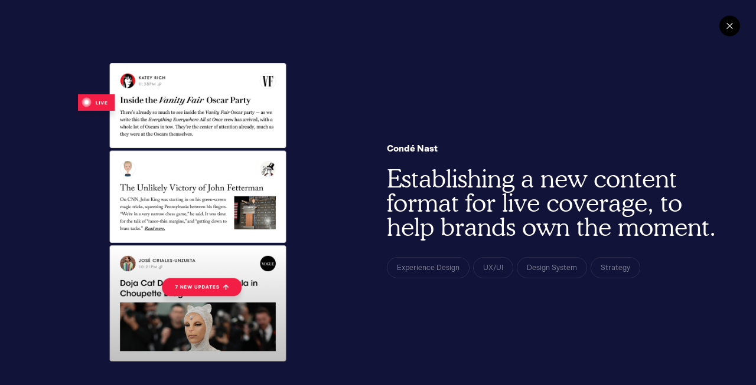

--- FILE ---
content_type: text/html; charset=UTF-8
request_url: https://kristinapedicone.com/project/conde-nast-live-stories
body_size: 18168
content:
<!DOCTYPE html>
<html lang="en" data-semplice="6.2.6">
	<head>
		<meta charset="UTF-8" />
		<meta name="viewport" content="width=device-width, initial-scale=1">
		<title>Condé Nast Live Stories &#8211; Kristina Pedicone</title>
<meta name='robots' content='max-image-preview:large' />
<link rel="alternate" title="oEmbed (JSON)" type="application/json+oembed" href="https://kristinapedicone.com/wp-json/oembed/1.0/embed?url=https%3A%2F%2Fkristinapedicone.com%2Fproject%2Fconde-nast-live-stories" />
<link rel="alternate" title="oEmbed (XML)" type="text/xml+oembed" href="https://kristinapedicone.com/wp-json/oembed/1.0/embed?url=https%3A%2F%2Fkristinapedicone.com%2Fproject%2Fconde-nast-live-stories&#038;format=xml" />
<style id='wp-img-auto-sizes-contain-inline-css' type='text/css'>
img:is([sizes=auto i],[sizes^="auto," i]){contain-intrinsic-size:3000px 1500px}
/*# sourceURL=wp-img-auto-sizes-contain-inline-css */
</style>
<style id='wp-emoji-styles-inline-css' type='text/css'>

	img.wp-smiley, img.emoji {
		display: inline !important;
		border: none !important;
		box-shadow: none !important;
		height: 1em !important;
		width: 1em !important;
		margin: 0 0.07em !important;
		vertical-align: -0.1em !important;
		background: none !important;
		padding: 0 !important;
	}
/*# sourceURL=wp-emoji-styles-inline-css */
</style>
<style id='wp-block-library-inline-css' type='text/css'>
:root{--wp-block-synced-color:#7a00df;--wp-block-synced-color--rgb:122,0,223;--wp-bound-block-color:var(--wp-block-synced-color);--wp-editor-canvas-background:#ddd;--wp-admin-theme-color:#007cba;--wp-admin-theme-color--rgb:0,124,186;--wp-admin-theme-color-darker-10:#006ba1;--wp-admin-theme-color-darker-10--rgb:0,107,160.5;--wp-admin-theme-color-darker-20:#005a87;--wp-admin-theme-color-darker-20--rgb:0,90,135;--wp-admin-border-width-focus:2px}@media (min-resolution:192dpi){:root{--wp-admin-border-width-focus:1.5px}}.wp-element-button{cursor:pointer}:root .has-very-light-gray-background-color{background-color:#eee}:root .has-very-dark-gray-background-color{background-color:#313131}:root .has-very-light-gray-color{color:#eee}:root .has-very-dark-gray-color{color:#313131}:root .has-vivid-green-cyan-to-vivid-cyan-blue-gradient-background{background:linear-gradient(135deg,#00d084,#0693e3)}:root .has-purple-crush-gradient-background{background:linear-gradient(135deg,#34e2e4,#4721fb 50%,#ab1dfe)}:root .has-hazy-dawn-gradient-background{background:linear-gradient(135deg,#faaca8,#dad0ec)}:root .has-subdued-olive-gradient-background{background:linear-gradient(135deg,#fafae1,#67a671)}:root .has-atomic-cream-gradient-background{background:linear-gradient(135deg,#fdd79a,#004a59)}:root .has-nightshade-gradient-background{background:linear-gradient(135deg,#330968,#31cdcf)}:root .has-midnight-gradient-background{background:linear-gradient(135deg,#020381,#2874fc)}:root{--wp--preset--font-size--normal:16px;--wp--preset--font-size--huge:42px}.has-regular-font-size{font-size:1em}.has-larger-font-size{font-size:2.625em}.has-normal-font-size{font-size:var(--wp--preset--font-size--normal)}.has-huge-font-size{font-size:var(--wp--preset--font-size--huge)}.has-text-align-center{text-align:center}.has-text-align-left{text-align:left}.has-text-align-right{text-align:right}.has-fit-text{white-space:nowrap!important}#end-resizable-editor-section{display:none}.aligncenter{clear:both}.items-justified-left{justify-content:flex-start}.items-justified-center{justify-content:center}.items-justified-right{justify-content:flex-end}.items-justified-space-between{justify-content:space-between}.screen-reader-text{border:0;clip-path:inset(50%);height:1px;margin:-1px;overflow:hidden;padding:0;position:absolute;width:1px;word-wrap:normal!important}.screen-reader-text:focus{background-color:#ddd;clip-path:none;color:#444;display:block;font-size:1em;height:auto;left:5px;line-height:normal;padding:15px 23px 14px;text-decoration:none;top:5px;width:auto;z-index:100000}html :where(.has-border-color){border-style:solid}html :where([style*=border-top-color]){border-top-style:solid}html :where([style*=border-right-color]){border-right-style:solid}html :where([style*=border-bottom-color]){border-bottom-style:solid}html :where([style*=border-left-color]){border-left-style:solid}html :where([style*=border-width]){border-style:solid}html :where([style*=border-top-width]){border-top-style:solid}html :where([style*=border-right-width]){border-right-style:solid}html :where([style*=border-bottom-width]){border-bottom-style:solid}html :where([style*=border-left-width]){border-left-style:solid}html :where(img[class*=wp-image-]){height:auto;max-width:100%}:where(figure){margin:0 0 1em}html :where(.is-position-sticky){--wp-admin--admin-bar--position-offset:var(--wp-admin--admin-bar--height,0px)}@media screen and (max-width:600px){html :where(.is-position-sticky){--wp-admin--admin-bar--position-offset:0px}}

/*# sourceURL=wp-block-library-inline-css */
</style><style id='global-styles-inline-css' type='text/css'>
:root{--wp--preset--aspect-ratio--square: 1;--wp--preset--aspect-ratio--4-3: 4/3;--wp--preset--aspect-ratio--3-4: 3/4;--wp--preset--aspect-ratio--3-2: 3/2;--wp--preset--aspect-ratio--2-3: 2/3;--wp--preset--aspect-ratio--16-9: 16/9;--wp--preset--aspect-ratio--9-16: 9/16;--wp--preset--color--black: #000000;--wp--preset--color--cyan-bluish-gray: #abb8c3;--wp--preset--color--white: #ffffff;--wp--preset--color--pale-pink: #f78da7;--wp--preset--color--vivid-red: #cf2e2e;--wp--preset--color--luminous-vivid-orange: #ff6900;--wp--preset--color--luminous-vivid-amber: #fcb900;--wp--preset--color--light-green-cyan: #7bdcb5;--wp--preset--color--vivid-green-cyan: #00d084;--wp--preset--color--pale-cyan-blue: #8ed1fc;--wp--preset--color--vivid-cyan-blue: #0693e3;--wp--preset--color--vivid-purple: #9b51e0;--wp--preset--gradient--vivid-cyan-blue-to-vivid-purple: linear-gradient(135deg,rgb(6,147,227) 0%,rgb(155,81,224) 100%);--wp--preset--gradient--light-green-cyan-to-vivid-green-cyan: linear-gradient(135deg,rgb(122,220,180) 0%,rgb(0,208,130) 100%);--wp--preset--gradient--luminous-vivid-amber-to-luminous-vivid-orange: linear-gradient(135deg,rgb(252,185,0) 0%,rgb(255,105,0) 100%);--wp--preset--gradient--luminous-vivid-orange-to-vivid-red: linear-gradient(135deg,rgb(255,105,0) 0%,rgb(207,46,46) 100%);--wp--preset--gradient--very-light-gray-to-cyan-bluish-gray: linear-gradient(135deg,rgb(238,238,238) 0%,rgb(169,184,195) 100%);--wp--preset--gradient--cool-to-warm-spectrum: linear-gradient(135deg,rgb(74,234,220) 0%,rgb(151,120,209) 20%,rgb(207,42,186) 40%,rgb(238,44,130) 60%,rgb(251,105,98) 80%,rgb(254,248,76) 100%);--wp--preset--gradient--blush-light-purple: linear-gradient(135deg,rgb(255,206,236) 0%,rgb(152,150,240) 100%);--wp--preset--gradient--blush-bordeaux: linear-gradient(135deg,rgb(254,205,165) 0%,rgb(254,45,45) 50%,rgb(107,0,62) 100%);--wp--preset--gradient--luminous-dusk: linear-gradient(135deg,rgb(255,203,112) 0%,rgb(199,81,192) 50%,rgb(65,88,208) 100%);--wp--preset--gradient--pale-ocean: linear-gradient(135deg,rgb(255,245,203) 0%,rgb(182,227,212) 50%,rgb(51,167,181) 100%);--wp--preset--gradient--electric-grass: linear-gradient(135deg,rgb(202,248,128) 0%,rgb(113,206,126) 100%);--wp--preset--gradient--midnight: linear-gradient(135deg,rgb(2,3,129) 0%,rgb(40,116,252) 100%);--wp--preset--font-size--small: 13px;--wp--preset--font-size--medium: 20px;--wp--preset--font-size--large: 36px;--wp--preset--font-size--x-large: 42px;--wp--preset--spacing--20: 0.44rem;--wp--preset--spacing--30: 0.67rem;--wp--preset--spacing--40: 1rem;--wp--preset--spacing--50: 1.5rem;--wp--preset--spacing--60: 2.25rem;--wp--preset--spacing--70: 3.38rem;--wp--preset--spacing--80: 5.06rem;--wp--preset--shadow--natural: 6px 6px 9px rgba(0, 0, 0, 0.2);--wp--preset--shadow--deep: 12px 12px 50px rgba(0, 0, 0, 0.4);--wp--preset--shadow--sharp: 6px 6px 0px rgba(0, 0, 0, 0.2);--wp--preset--shadow--outlined: 6px 6px 0px -3px rgb(255, 255, 255), 6px 6px rgb(0, 0, 0);--wp--preset--shadow--crisp: 6px 6px 0px rgb(0, 0, 0);}:where(.is-layout-flex){gap: 0.5em;}:where(.is-layout-grid){gap: 0.5em;}body .is-layout-flex{display: flex;}.is-layout-flex{flex-wrap: wrap;align-items: center;}.is-layout-flex > :is(*, div){margin: 0;}body .is-layout-grid{display: grid;}.is-layout-grid > :is(*, div){margin: 0;}:where(.wp-block-columns.is-layout-flex){gap: 2em;}:where(.wp-block-columns.is-layout-grid){gap: 2em;}:where(.wp-block-post-template.is-layout-flex){gap: 1.25em;}:where(.wp-block-post-template.is-layout-grid){gap: 1.25em;}.has-black-color{color: var(--wp--preset--color--black) !important;}.has-cyan-bluish-gray-color{color: var(--wp--preset--color--cyan-bluish-gray) !important;}.has-white-color{color: var(--wp--preset--color--white) !important;}.has-pale-pink-color{color: var(--wp--preset--color--pale-pink) !important;}.has-vivid-red-color{color: var(--wp--preset--color--vivid-red) !important;}.has-luminous-vivid-orange-color{color: var(--wp--preset--color--luminous-vivid-orange) !important;}.has-luminous-vivid-amber-color{color: var(--wp--preset--color--luminous-vivid-amber) !important;}.has-light-green-cyan-color{color: var(--wp--preset--color--light-green-cyan) !important;}.has-vivid-green-cyan-color{color: var(--wp--preset--color--vivid-green-cyan) !important;}.has-pale-cyan-blue-color{color: var(--wp--preset--color--pale-cyan-blue) !important;}.has-vivid-cyan-blue-color{color: var(--wp--preset--color--vivid-cyan-blue) !important;}.has-vivid-purple-color{color: var(--wp--preset--color--vivid-purple) !important;}.has-black-background-color{background-color: var(--wp--preset--color--black) !important;}.has-cyan-bluish-gray-background-color{background-color: var(--wp--preset--color--cyan-bluish-gray) !important;}.has-white-background-color{background-color: var(--wp--preset--color--white) !important;}.has-pale-pink-background-color{background-color: var(--wp--preset--color--pale-pink) !important;}.has-vivid-red-background-color{background-color: var(--wp--preset--color--vivid-red) !important;}.has-luminous-vivid-orange-background-color{background-color: var(--wp--preset--color--luminous-vivid-orange) !important;}.has-luminous-vivid-amber-background-color{background-color: var(--wp--preset--color--luminous-vivid-amber) !important;}.has-light-green-cyan-background-color{background-color: var(--wp--preset--color--light-green-cyan) !important;}.has-vivid-green-cyan-background-color{background-color: var(--wp--preset--color--vivid-green-cyan) !important;}.has-pale-cyan-blue-background-color{background-color: var(--wp--preset--color--pale-cyan-blue) !important;}.has-vivid-cyan-blue-background-color{background-color: var(--wp--preset--color--vivid-cyan-blue) !important;}.has-vivid-purple-background-color{background-color: var(--wp--preset--color--vivid-purple) !important;}.has-black-border-color{border-color: var(--wp--preset--color--black) !important;}.has-cyan-bluish-gray-border-color{border-color: var(--wp--preset--color--cyan-bluish-gray) !important;}.has-white-border-color{border-color: var(--wp--preset--color--white) !important;}.has-pale-pink-border-color{border-color: var(--wp--preset--color--pale-pink) !important;}.has-vivid-red-border-color{border-color: var(--wp--preset--color--vivid-red) !important;}.has-luminous-vivid-orange-border-color{border-color: var(--wp--preset--color--luminous-vivid-orange) !important;}.has-luminous-vivid-amber-border-color{border-color: var(--wp--preset--color--luminous-vivid-amber) !important;}.has-light-green-cyan-border-color{border-color: var(--wp--preset--color--light-green-cyan) !important;}.has-vivid-green-cyan-border-color{border-color: var(--wp--preset--color--vivid-green-cyan) !important;}.has-pale-cyan-blue-border-color{border-color: var(--wp--preset--color--pale-cyan-blue) !important;}.has-vivid-cyan-blue-border-color{border-color: var(--wp--preset--color--vivid-cyan-blue) !important;}.has-vivid-purple-border-color{border-color: var(--wp--preset--color--vivid-purple) !important;}.has-vivid-cyan-blue-to-vivid-purple-gradient-background{background: var(--wp--preset--gradient--vivid-cyan-blue-to-vivid-purple) !important;}.has-light-green-cyan-to-vivid-green-cyan-gradient-background{background: var(--wp--preset--gradient--light-green-cyan-to-vivid-green-cyan) !important;}.has-luminous-vivid-amber-to-luminous-vivid-orange-gradient-background{background: var(--wp--preset--gradient--luminous-vivid-amber-to-luminous-vivid-orange) !important;}.has-luminous-vivid-orange-to-vivid-red-gradient-background{background: var(--wp--preset--gradient--luminous-vivid-orange-to-vivid-red) !important;}.has-very-light-gray-to-cyan-bluish-gray-gradient-background{background: var(--wp--preset--gradient--very-light-gray-to-cyan-bluish-gray) !important;}.has-cool-to-warm-spectrum-gradient-background{background: var(--wp--preset--gradient--cool-to-warm-spectrum) !important;}.has-blush-light-purple-gradient-background{background: var(--wp--preset--gradient--blush-light-purple) !important;}.has-blush-bordeaux-gradient-background{background: var(--wp--preset--gradient--blush-bordeaux) !important;}.has-luminous-dusk-gradient-background{background: var(--wp--preset--gradient--luminous-dusk) !important;}.has-pale-ocean-gradient-background{background: var(--wp--preset--gradient--pale-ocean) !important;}.has-electric-grass-gradient-background{background: var(--wp--preset--gradient--electric-grass) !important;}.has-midnight-gradient-background{background: var(--wp--preset--gradient--midnight) !important;}.has-small-font-size{font-size: var(--wp--preset--font-size--small) !important;}.has-medium-font-size{font-size: var(--wp--preset--font-size--medium) !important;}.has-large-font-size{font-size: var(--wp--preset--font-size--large) !important;}.has-x-large-font-size{font-size: var(--wp--preset--font-size--x-large) !important;}
/*# sourceURL=global-styles-inline-css */
</style>

<style id='classic-theme-styles-inline-css' type='text/css'>
/*! This file is auto-generated */
.wp-block-button__link{color:#fff;background-color:#32373c;border-radius:9999px;box-shadow:none;text-decoration:none;padding:calc(.667em + 2px) calc(1.333em + 2px);font-size:1.125em}.wp-block-file__button{background:#32373c;color:#fff;text-decoration:none}
/*# sourceURL=/wp-includes/css/classic-themes.min.css */
</style>
<link rel='stylesheet' id='semplice-stylesheet-css' href='https://kristinapedicone.com/wp-content/themes/semplice6/style.css?ver=6.2.6' type='text/css' media='all' />
<link rel='stylesheet' id='semplice-frontend-stylesheet-css' href='https://kristinapedicone.com/wp-content/themes/semplice6/assets/css/frontend.min.css?ver=6.2.6' type='text/css' media='all' />
<link rel='stylesheet' id='mediaelement-css' href='https://kristinapedicone.com/wp-includes/js/mediaelement/mediaelementplayer-legacy.min.css?ver=4.2.17' type='text/css' media='all' />
<script type="text/javascript" src="https://kristinapedicone.com/wp-includes/js/jquery/jquery.min.js?ver=3.7.1" id="jquery-core-js"></script>
<script type="text/javascript" src="https://kristinapedicone.com/wp-includes/js/jquery/jquery-migrate.min.js?ver=3.4.1" id="jquery-migrate-js"></script>
<link rel="https://api.w.org/" href="https://kristinapedicone.com/wp-json/" /><link rel="EditURI" type="application/rsd+xml" title="RSD" href="https://kristinapedicone.com/xmlrpc.php?rsd" />
<meta name="generator" content="WordPress 6.9" />
<link rel="canonical" href="https://kristinapedicone.com/project/conde-nast-live-stories" />
<link rel='shortlink' href='https://kristinapedicone.com/?p=569' />
<link rel='stylesheet' href='https://use.typekit.net/kjo6qmf.css'>
<style type="text/css" id="semplice-webfonts-selfhosted">@font-face {font-family: 'font';src: url('https://kristinapedicone.com/wp-content/uploads/2025/01/font.woff') format('woff');}@font-face {font-family: 'font-1';src: url('https://kristinapedicone.com/wp-content/uploads/2025/01/font-1.woff') format('woff');}</style><style type="text/css" id="semplice-webfonts-css">.font_afl7xesne, [data-font="font_afl7xesne"], [data-font="font_afl7xesne"] li a {font-family: "utile", sans-serif;font-weight: 100;font-variation-settings: normal;font-style: normal;}.font_pulvspqzn, [data-font="font_pulvspqzn"], [data-font="font_pulvspqzn"] li a {font-family: "utile", sans-serif;font-weight: 200;font-variation-settings: normal;font-style: italic;}.font_lobuidanl, [data-font="font_lobuidanl"], [data-font="font_lobuidanl"] li a {font-family: "utile", sans-serif;font-weight: 300;font-variation-settings: normal;font-style: normal;}.font_s5xyw0xfu, [data-font="font_s5xyw0xfu"], [data-font="font_s5xyw0xfu"] li a {font-family: "utile", sans-serif;font-weight: 300;font-variation-settings: normal;font-style: italic;}.font_w25ajkjpl, [data-font="font_w25ajkjpl"], [data-font="font_w25ajkjpl"] li a {font-family: "utile", sans-serif;font-weight: 400;font-variation-settings: normal;font-style: normal;}.font_4uyzbjxl8, [data-font="font_4uyzbjxl8"], [data-font="font_4uyzbjxl8"] li a {font-family: "utile", sans-serif;font-weight: 400;font-variation-settings: normal;font-style: italic;}.font_uou16stu3, [data-font="font_uou16stu3"], [data-font="font_uou16stu3"] li a {font-family: "utile", sans-serif;font-weight: 500;font-variation-settings: normal;font-style: normal;}.font_0m5gks4i4, [data-font="font_0m5gks4i4"], [data-font="font_0m5gks4i4"] li a {font-family: "utile", sans-serif;font-weight: 500;font-variation-settings: normal;font-style: italic;}.font_s74s2dued, [data-font="font_s74s2dued"], [data-font="font_s74s2dued"] li a {font-family: "utile", sans-serif;font-weight: 600;font-variation-settings: normal;font-style: normal;}.font_t0blimlq0, [data-font="font_t0blimlq0"], [data-font="font_t0blimlq0"] li a {font-family: "utile", sans-serif;font-weight: 600;font-variation-settings: normal;font-style: italic;}.font_cn1gtj6hq, [data-font="font_cn1gtj6hq"], [data-font="font_cn1gtj6hq"] li a {font-family: "utile", sans-serif;font-weight: 700;font-variation-settings: normal;font-style: normal;}.font_ccaqe60il, [data-font="font_ccaqe60il"], [data-font="font_ccaqe60il"] li a {font-family: "utile", sans-serif;font-weight: 700;font-variation-settings: normal;font-style: italic;}.font_fdyt0yj2a, [data-font="font_fdyt0yj2a"], [data-font="font_fdyt0yj2a"] li a {font-family: "utile", sans-serif;font-weight: 800;font-variation-settings: normal;font-style: normal;}.font_fidi24frw, [data-font="font_fidi24frw"], [data-font="font_fidi24frw"] li a {font-family: "utile", sans-serif;font-weight: 800;font-variation-settings: normal;font-style: italic;}.font_16wpo2slz, [data-font="font_16wpo2slz"], [data-font="font_16wpo2slz"] li a {font-family: "area-normal sans-serif", sans-serif;font-weight: 900;font-variation-settings: normal;font-style: normal;}.font_cvopez1p2, [data-font="font_cvopez1p2"], [data-font="font_cvopez1p2"] li a {font-family: "area-normal", sans-serif;font-weight: 100;font-variation-settings: normal;font-style: normal;}.font_1tdkwixzb, [data-font="font_1tdkwixzb"], [data-font="font_1tdkwixzb"] li a {font-family: "area-normal", sans-serif;font-weight: 100;font-variation-settings: normal;font-style: italic;}.font_v2hx504ko, [data-font="font_v2hx504ko"], [data-font="font_v2hx504ko"] li a {font-family: "area-normal", sans-serif;font-weight: 400;font-variation-settings: normal;font-style: normal;}.font_l240lvp7t, [data-font="font_l240lvp7t"], [data-font="font_l240lvp7t"] li a {font-family: "area-normal", sans-serif;font-weight: 400;font-variation-settings: normal;font-style: italic;}.font_zc1rq9ucw, [data-font="font_zc1rq9ucw"], [data-font="font_zc1rq9ucw"] li a {font-family: "area-normal", sans-serif;font-weight: 600;font-variation-settings: normal;font-style: normal;}.font_o9ym1nk3m, [data-font="font_o9ym1nk3m"], [data-font="font_o9ym1nk3m"] li a {font-family: "area-normal", sans-serif;font-weight: 600;font-variation-settings: normal;font-style: italic;}.font_cadb0vxs4, [data-font="font_cadb0vxs4"], [data-font="font_cadb0vxs4"] li a {font-family: "area-normal", sans-serif;font-weight: 700;font-variation-settings: normal;font-style: normal;}.font_pes0n45me, [data-font="font_pes0n45me"], [data-font="font_pes0n45me"] li a {font-family: "area-normal", sans-serif;font-weight: 700;font-variation-settings: normal;font-style: italic;}.font_kkelzfau7, [data-font="font_kkelzfau7"], [data-font="font_kkelzfau7"] li a {font-family: "area-normal", sans-serif;font-weight: 800;font-variation-settings: normal;font-style: normal;}.font_8f3b9e9hx, [data-font="font_8f3b9e9hx"], [data-font="font_8f3b9e9hx"] li a {font-family: "area-normal", sans-serif;font-weight: 800;font-variation-settings: normal;font-style: italic;}.font_1v5rp5pmd, [data-font="font_1v5rp5pmd"], [data-font="font_1v5rp5pmd"] li a {font-family: "area-normal", sans-serif;font-weight: 900;font-variation-settings: normal;font-style: normal;}.font_w9vtiuku4, [data-font="font_w9vtiuku4"], [data-font="font_w9vtiuku4"] li a {font-family: "area-normal", sans-serif;font-weight: 900;font-variation-settings: normal;font-style: italic;}.font_ta5njmoza, [data-font="font_ta5njmoza"], [data-font="font_ta5njmoza"] li a {font-family: "font", sans-serif;font-weight: 400;font-variation-settings: normal;font-style: italic;}.font_p9vljy3eu, [data-font="font_p9vljy3eu"], [data-font="font_p9vljy3eu"] li a {font-family: "font-1", sans-serif;font-weight: 400;font-variation-settings: normal;font-style: normal;}.font_7ad3dlblg, [data-font="font_7ad3dlblg"], [data-font="font_7ad3dlblg"] li a {font-family: "Indivisible", sans-serif;font-weight: 300;font-variation-settings: normal;font-style: normal;}.font_812dwk7ch, [data-font="font_812dwk7ch"], [data-font="font_812dwk7ch"] li a {font-family: "Indivisible", sans-serif;font-weight: 300;font-variation-settings: normal;font-style: italic;}.font_glxm441za, [data-font="font_glxm441za"], [data-font="font_glxm441za"] li a, #content-holder p, #content-holder li {font-family: "Indivisible", sans-serif;font-weight: 400;font-variation-settings: normal;font-style: normal;}.font_qk1todb74, [data-font="font_qk1todb74"], [data-font="font_qk1todb74"] li a {font-family: "Indivisible", sans-serif;font-weight: 400;font-variation-settings: normal;font-style: italic;}.font_ug2lko34r, [data-font="font_ug2lko34r"], [data-font="font_ug2lko34r"] li a {font-family: "Indivisible", sans-serif;font-weight: 500;font-variation-settings: normal;font-style: normal;}.font_2erpq4jkg, [data-font="font_2erpq4jkg"], [data-font="font_2erpq4jkg"] li a {font-family: "Indivisible", sans-serif;font-weight: 500;font-variation-settings: normal;font-style: italic;}.font_ggr6e6tnu, [data-font="font_ggr6e6tnu"], [data-font="font_ggr6e6tnu"] li a {font-family: "Indivisible", sans-serif;font-weight: 600;font-variation-settings: normal;font-style: normal;}.font_xulwe1zfj, [data-font="font_xulwe1zfj"], [data-font="font_xulwe1zfj"] li a {font-family: "Indivisible", sans-serif;font-weight: 600;font-variation-settings: normal;font-style: italic;}.font_s68t0ebtz, [data-font="font_s68t0ebtz"], [data-font="font_s68t0ebtz"] li a {font-family: "Indivisible", sans-serif;font-weight: 700;font-variation-settings: normal;font-style: normal;}.font_zujyztv1t, [data-font="font_zujyztv1t"], [data-font="font_zujyztv1t"] li a {font-family: "Indivisible", sans-serif;font-weight: 700;font-variation-settings: normal;font-style: italic;}</style>
		<style type="text/css" id="semplice-custom-css">
			.container {
			max-width: 1230px;
		}
			
		@font-face {
			font-family: "Inter";
			font-style:  normal;
			font-weight: 100 900;
			font-display: swap;
			src: url("https://kristinapedicone.com/wp-content/themes/semplice6/assets/fonts/inter.woff2") format("woff2");
		}
	
			#content-holder p, #content-holder li { font-size: 1rem;line-height: 1.5555555555556;}#content-holder .is-content p { margin-bottom: 1.5555555555556rem; }@media screen and (min-width: 992px) and (max-width: 1169.98px) { }@media screen and (min-width: 768px) and (max-width: 991.98px) { }@media screen and (min-width: 544px) and (max-width: 767.98px) { }@media screen and (max-width: 543.98px) { }
			
			
		.project-panel {
			background: #f5f5f5;
			padding: 2.5rem 0rem;
		}
		[data-pp-gutter="no"] .project-panel .pp-thumbs,
		.project-panel .pp-thumbs {
			margin-bottom: -1.666666666666667rem;
		}
		#content-holder .panel-label, .projectnav-preview .panel-label {
			color: #000000;
			font-size: 1.777777777777778rem;
			text-transform: none;
			padding-left: 0rem;
			padding-bottom: 1.666666666666667rem;
			text-align: left;
			line-height: 1;
		}
		.project-panel .pp-title {
			padding: 0.5555555555555556rem 0rem 1.666666666666667rem 0rem;
		}
		.project-panel .pp-title a {
			color: #000000; 
			font-size: 0.7222222222222222rem; 
			text-transform: none;
		} 
		.project-panel .pp-title span {
			color: #999999;
			font-size: 0.7222222222222222rem;
			text-transform: none;
		}
		.semplice-next-prev {
			background: #ffffff;
			padding: 0rem 0rem 0rem 0rem;
		}
		.semplice-next-prev .np-inner {
			height: 10rem;
		}
		.semplice-next-prev .np-inner .np-link .np-prefix,
		.semplice-next-prev .np-inner .np-link .np-label {
			color: #000000;
			font-size: 1.555555555555556rem;
			text-transform: none;
			letter-spacing: 0rem;
		}
		.semplice-next-prev .np-inner .np-link .np-text-above {
			padding-bottom: 2px;
		}
		.semplice-next-prev .np-inner .np-link .np-label-above {
			color: #aaaaaa;
			font-size: 0.7777777777777778rem;
			text-transform: uppercase;
			letter-spacing: 1px;
		}
		.semplice-next-prev .np-inner .np-link .np-text {
			padding: 0rem 0rem;
		}
		.semplice-next .np-text {
			margin-right: -0rem;
		}
		.semplice-next-prev .nextprev-seperator {
			width: 1px;
			margin: 1.666666666666667rem -0px;
			background: #000000;
		}
	
			.np-link:hover {
				background: #ffffff;
			}
			.np-link:hover .np-text .np-label,
			.np-link:hover .np-text .np-prefix {
				color: #000000 !important;
			}
			.np-link:hover .np-label-above {
				color: #000000 !important;
			}
		
			a { color: #000000; }a:hover { color: #767676; }#content-424 #column_0djancec2 .content-wrapper:hover{box-shadow:2px 2px 8px 0px rgba(0,0,0,0.1); transition: box-shadow 0.3s ease-in-out;}
#content-424 #column_hshmc344u .content-wrapper:hover{box-shadow:2px 2px 8px 0px rgba(0,0,0,0.1); transition: box-shadow 0.3s ease-in-out;}
#content-424 #column_pb0asa4xc .content-wrapper:hover{box-shadow:2px 2px 8px 0px rgba(0,0,0,0.1); transition: box-shadow 0.3s ease-in-out;}
#content-424 #column_6uzkforb9 .content-wrapper:hover{box-shadow:2px 2px 8px 0px rgba(0,0,0,0.1); transition: box-shadow 0.3s ease-in-out;}
#content-424 #section_oawxa2vqg .container:hover{box-shadow:2px 2px 8px 0px rgba(0,0,0,0.1); transition: box-shadow 0.3s ease-in-out;}
#content-424 #section_mbg9md77y .container:hover{box-shadow:2px 2px 8px 0px rgba(0,0,0,0.1); transition: box-shadow 0.3s ease-in-out;}
#content-424 #section_i9z5s55fy .container:hover{box-shadow:2px 2px 8px 0px rgba(0,0,0,0.1); transition: box-shadow 0.3s ease-in-out;}
#content-424 #section_jxi017rny .container:hover{box-shadow:2px 2px 8px 0px rgba(0,0,0,0.1); transition: box-shadow 0.3s ease-in-out;}
#content-424 #section_xs665qszl .container:hover{box-shadow:2px 2px 8px 0px rgba(0,0,0,0.1); transition: box-shadow 0.3s ease-in-out;}
#content-424 #section_45i9fzzk2 .container:hover{box-shadow:2px 2px 8px 0px rgba(0,0,0,0.1); transition: box-shadow 0.3s ease-in-out;}.back-to-top a img, .back-to-top a svg { width: 2.6666666666666665rem; height: auto; }
			.semplice-cursor #semplice-cursor .semplice-cursor-inner { background-color: #020202; }.semplice-cursor #semplice-cursor { width: 20px; height: 20px; }.semplice-cursor #semplice-cursor { mix-blend-mode: multiply; }.semplice-cursor #semplice-cursor.mouseover-cursor { mix-blend-mode: multiply; }
			
			#content-holder .thumb .thumb-inner .thumb-hover {background-color: rgba(0, 0, 0, 0.5);background-size: auto;background-position: 0% 0%;background-repeat: no-repeat;}#content-holder .thumb .thumb-hover-meta { padding: 2.22rem; }#content-holder .thumb .thumb-hover-meta .title { color: #ffffff; font-size: 1.33rem; text-transform: none; }#content-holder .thumb .thumb-hover-meta .category { color: #999999; font-size: 1rem; text-transform: none; }#content-holder .thumb video { opacity: 1; }
			
		</style>
	
		<style type="text/css" id="569-post-css">
			#content-569 #section_fd85cc579 {padding-top: 0rem;margin-top: 0rem;padding-right: 0rem;margin-right: 0rem;padding-bottom: 0rem;padding-left: 0rem;margin-left: 0rem;background-color: #121338;}@media screen and (min-width: 544px) and (max-width: 767.98px) { #content-569 #section_fd85cc579 {padding-top: 2.2222222222222223rem;}}@media screen and (max-width: 543.98px) { #content-569 #section_fd85cc579 {padding-top: 2.2222222222222223rem;}}#content-569 #section_fd85cc579 .container {padding-top: 0rem;padding-bottom: 0rem;border-radius: 0rem;background-color: #121338;}#content-569 #column_80ypvr1nz {background-position: top left;background-attachment: scroll;background-color: transparent;}#content-569 #column_80ypvr1nz > .background-video {background-position: top left;background-attachment: scroll;background-color: transparent;}#content-569 #column_4c04b8834 {padding-top: 3.3333333333333335rem;padding-bottom: 3.3333333333333335rem;}@media screen and (max-width: 543.98px) { #content-569 #column_4c04b8834 {padding-top: 2.2222222222222223rem;padding-bottom: 2.2222222222222223rem;}}#content-569 #content_e2f1e89cf {padding-bottom: 1.1111111111111112rem;margin-left: 0rem;}#content-569 #content_e2f1e89cf .is-content {}#content-569 #content_0jhxo6dzu {padding-right: 0rem;padding-bottom: 1.6666666666666667rem;margin-left: 0rem;}#content-569 #content_0jhxo6dzu .is-content {}#content-569 #content_56557be7f {padding-top: 0rem;padding-bottom: 0rem;margin-bottom: 0rem;padding-left: 0rem;margin-left: 0rem;}#content-569 #content_56557be7f .is-content {}#content-569 #section_fd85cc579{background-color: #f1f1f3;opacity: 1;border-color: #000000;border-width: 0;background-image: linear-gradient(0deg, rgba(0,0,0,0) 0%, rgba(0,0,0,0) 100%);transform: translateY(0) translateX(0) rotate(0deg) rotateY(0deg) rotateX(0deg) skew(0deg,0deg) scale(1,1);}#content-569 #section_07mq6efsr {padding-top: 5.555555555555555rem;background-color: #ffffff;}#content-569 #content_l1hrdssim {padding-right: 0rem;padding-bottom: 0rem;margin-left: 0rem;}#content-569 #content_l1hrdssim .is-content {}#content-569 #content_mnyyta9d3 .is-content, #content-569 #content_mnyyta9d3 .is-content:after, #content-569 #content_mnyyta9d3 .is-content a, #content-569 #content_mnyyta9d3 .is-content a:before, #content-569 #content_mnyyta9d3 .is-content a:after, #content-569 #content_mnyyta9d3 .is-content img { transition: all 0.7s var(--ease-out-expo); }#content-569 #content_mnyyta9d3 .is-content {background-color: transparent;border-width: 0rem;border-radius: 5.555555555555555rem;border-color: #e5e5e5;}#content-569 #content_mnyyta9d3 .is-content a, #content-569 #content_mnyyta9d3 .is-content a:before, #content-569 #content_mnyyta9d3 .is-content a:after {font-size: 0.6666666666666666rem;color: #848484;border-radius: 5.555555555555555rem;padding-bottom: 0rem;padding-left: 0rem;padding-right: 0rem;padding-top: 0.4444444444444444rem;}#content-569 #content_mnyyta9d3 .is-content:hover {background-color: transparent !important;}#content-569 #content_mnyyta9d3 .is-content:hover a, #content-569 #content_mnyyta9d3 .is-content:hover a:before, #content-569 #content_mnyyta9d3 .is-content:hover a:after {color: #000000 !important;}@media screen and (min-width: 992px) and (max-width: 1169.98px) { #content-569 #content_mnyyta9d3 .is-content:hover {background-color: transparent !important;}#content-569 #content_mnyyta9d3 .is-content:hover a, #content-569 #content_mnyyta9d3 .is-content:hover a:before, #content-569 #content_mnyyta9d3 .is-content:hover a:after {color: #000000 !important;}}@media screen and (min-width: 768px) and (max-width: 991.98px) { #content-569 #content_mnyyta9d3 .is-content:hover {background-color: transparent !important;}#content-569 #content_mnyyta9d3 .is-content:hover a, #content-569 #content_mnyyta9d3 .is-content:hover a:before, #content-569 #content_mnyyta9d3 .is-content:hover a:after {color: #000000 !important;}}@media screen and (min-width: 544px) and (max-width: 767.98px) { #content-569 #content_mnyyta9d3 .is-content:hover {background-color: transparent !important;}#content-569 #content_mnyyta9d3 .is-content:hover a, #content-569 #content_mnyyta9d3 .is-content:hover a:before, #content-569 #content_mnyyta9d3 .is-content:hover a:after {color: #000000 !important;}}@media screen and (max-width: 543.98px) { #content-569 #content_mnyyta9d3 .is-content:hover {background-color: transparent !important;}#content-569 #content_mnyyta9d3 .is-content:hover a, #content-569 #content_mnyyta9d3 .is-content:hover a:before, #content-569 #content_mnyyta9d3 .is-content:hover a:after {color: #000000 !important;}}#content-569 #content_mnyyta9d3 {padding-top: 0.2222222222222222rem;}#content-569 #content_mnyyta9d3 .is-content {}#content-569 #section_159151ee9 {padding-top: 4.444444444444445rem;padding-bottom: 4.444444444444445rem;border-style: dashed;background-color: #ffffff;}#content-569 #section_159151ee9 .container {box-shadow: 0rem 0rem 0rem 0rem rgba(0,0,0,1);}@media screen and (max-width: 543.98px) { #content-569 #content_dde6f4494 {padding-bottom: 1.1111111111111112rem;}#content-569 #content_dde6f4494 .is-content {}}#content-569 #content_a181bba3c {padding-top: 0rem;padding-right: 0rem;padding-bottom: 0rem;padding-left: 0rem;margin-left: 0rem;}#content-569 #content_a181bba3c .is-content {}@media screen and (min-width: 544px) and (max-width: 767.98px) { #content-569 #content_a181bba3c {padding-bottom: 2.2222222222222223rem;}#content-569 #content_a181bba3c .is-content {}}@media screen and (max-width: 543.98px) { #content-569 #content_a181bba3c {padding-bottom: 2.2222222222222223rem;}#content-569 #content_a181bba3c .is-content {}}@media screen and (max-width: 543.98px) { #content-569 #content_2dhd73j3j {padding-bottom: 1.1111111111111112rem;}#content-569 #content_2dhd73j3j .is-content {}}#content-569 #content_s64qofkr7 {padding-top: 0rem;padding-right: 0rem;padding-bottom: 0rem;padding-left: 0rem;margin-left: 0rem;}#content-569 #content_s64qofkr7 .is-content {}@media screen and (min-width: 544px) and (max-width: 767.98px) { #content-569 #content_s64qofkr7 {padding-bottom: 2.2222222222222223rem;}#content-569 #content_s64qofkr7 .is-content {}}@media screen and (max-width: 543.98px) { #content-569 #content_s64qofkr7 {padding-bottom: 2.2222222222222223rem;}#content-569 #content_s64qofkr7 .is-content {}}@media screen and (max-width: 543.98px) { #content-569 #content_t4du8sk3y {padding-bottom: 1.1111111111111112rem;}#content-569 #content_t4du8sk3y .is-content {}}#content-569 #content_3ycopgtz7 {padding-top: 0rem;padding-right: 0rem;padding-bottom: 0rem;padding-left: 0rem;margin-left: 0rem;}#content-569 #content_3ycopgtz7 .is-content {}#content-569 #content_gtobejqlx {padding-top: 0rem;padding-right: 0rem;padding-bottom: 0rem;padding-left: 0rem;margin-left: 0rem;}#content-569 #content_gtobejqlx .is-content {}#content-569 #content_bkvtl442x {padding-top: 0.4444444444444444rem;padding-right: 0rem;padding-bottom: 0rem;padding-left: 0rem;margin-left: 0rem;}#content-569 #content_bkvtl442x .is-content {}#content-569 #content_fsty9xvbi {padding-top: 0rem;padding-right: 0rem;padding-bottom: 0rem;padding-left: 0rem;margin-left: 0rem;}#content-569 #content_fsty9xvbi .is-content {}#content-569 #section_460c783a7 {padding-bottom: 0rem;border-radius: 0rem;background-color: #ffffff;}#content-569 #section_460c783a7 .container {padding-top: 0rem;padding-bottom: 0rem;border-radius: 1.1111111111111112rem;background-color: transparent;}@media screen and (min-width: 544px) and (max-width: 767.98px) { #content-569 #content_080f8d10a {padding-bottom: 1.6666666666666667rem;}#content-569 #content_080f8d10a .is-content {}}@media screen and (max-width: 543.98px) { #content-569 #content_080f8d10a {padding-bottom: 1.1111111111111112rem;}#content-569 #content_080f8d10a .is-content {}}#content-569 #section_aqozpn2ya {padding-top: 5.555555555555555rem;padding-bottom: 0.5555555555555556rem;}#content-569 #content_u1ogsvrqr {padding-right: 0rem;padding-bottom: 0rem;margin-left: 0rem;}#content-569 #content_u1ogsvrqr .is-content {}#content-569 #content_ccsj4ukru {padding-top: 0.6666666666666666rem;padding-right: 0rem;padding-bottom: 0.6666666666666666rem;padding-left: 0rem;margin-left: 0rem;}#content-569 #content_ccsj4ukru .is-content {}#content-569 #content_lnt2653r8 {padding-top: 1.1111111111111112rem;}#content-569 #content_lnt2653r8 .is-content {}@media screen and (min-width: 544px) and (max-width: 767.98px) { #content-569 #content_lnt2653r8 {padding-bottom: 1.1111111111111112rem;}#content-569 #content_lnt2653r8 .is-content {}}@media screen and (max-width: 543.98px) { #content-569 #content_lnt2653r8 {padding-bottom: 1.1111111111111112rem;}#content-569 #content_lnt2653r8 .is-content {}}@media screen and (min-width: 992px) and (max-width: 1169.98px) { #content-569 #content_k0g8bgpao {padding-top: 3.888888888888889rem;}#content-569 #content_k0g8bgpao .is-content {}}@media screen and (min-width: 768px) and (max-width: 991.98px) { #content-569 #content_k0g8bgpao {padding-top: 12.222222222222221rem;}#content-569 #content_k0g8bgpao .is-content {}}#content-569 #section_3k2mt0me4 {padding-top: 0.5555555555555556rem;padding-bottom: 0.5555555555555556rem;}@media screen and (min-width: 544px) and (max-width: 767.98px) { #content-569 #content_a1qmnawkl {padding-bottom: 1.1111111111111112rem;}#content-569 #content_a1qmnawkl .is-content {}}@media screen and (max-width: 543.98px) { #content-569 #content_a1qmnawkl {padding-bottom: 1.1111111111111112rem;}#content-569 #content_a1qmnawkl .is-content {}}#content-569 #section_d6qvlx8mb {padding-top: 0.5555555555555556rem;padding-bottom: 0.5555555555555556rem;}@media screen and (min-width: 544px) and (max-width: 767.98px) { #content-569 #content_j4rolqx0b {padding-bottom: 1.1111111111111112rem;}#content-569 #content_j4rolqx0b .is-content {}}@media screen and (max-width: 543.98px) { #content-569 #content_j4rolqx0b {padding-bottom: 1.1111111111111112rem;}#content-569 #content_j4rolqx0b .is-content {}}#content-569 #section_etgg1t9u4 {padding-top: 0.5555555555555556rem;padding-bottom: 0.5555555555555556rem;}@media screen and (min-width: 544px) and (max-width: 767.98px) { #content-569 #content_rllfgb1vq {padding-bottom: 1.1111111111111112rem;}#content-569 #content_rllfgb1vq .is-content {}}@media screen and (max-width: 543.98px) { #content-569 #content_rllfgb1vq {padding-bottom: 1.1111111111111112rem;}#content-569 #content_rllfgb1vq .is-content {}}#content-569 #section_u25m1ve3h {padding-top: 5.555555555555555rem;}#content-569 #content_sl97x09kz {padding-right: 0rem;padding-bottom: 0rem;margin-left: 0rem;}#content-569 #content_sl97x09kz .is-content {}#content-569 #content_1qac2nslb {padding-top: 0.6666666666666666rem;padding-right: 0rem;padding-bottom: 0.6666666666666666rem;padding-left: 0rem;margin-left: 0rem;}#content-569 #content_1qac2nslb .is-content {}@media screen and (min-width: 544px) and (max-width: 767.98px) { #content-569 #content_1qac2nslb {padding-bottom: 2.2222222222222223rem;}#content-569 #content_1qac2nslb .is-content {}}@media screen and (max-width: 543.98px) { #content-569 #content_1qac2nslb {padding-bottom: 2.2222222222222223rem;}#content-569 #content_1qac2nslb .is-content {}}#content-569 #content_352jiw19s {padding-left: 0rem;}#content-569 #content_352jiw19s .is-content {}#content-569 #content_pjiumdygt {padding-top: 2.2222222222222223rem;}#content-569 #content_pjiumdygt .is-content {}#content-569 #section_m8rntamqz {padding-top: 5.555555555555555rem;}#content-569 #content_hnfufcqjo {padding-right: 0rem;padding-bottom: 0rem;margin-left: 0rem;}#content-569 #content_hnfufcqjo .is-content {}#content-569 #section_0oi5erp6z {padding-top: 0.6666666666666666rem;padding-bottom: 0.6666666666666666rem;}#content-569 #content_oxc11awzv {padding-top: 0rem;padding-right: 22.22222222222222rem;padding-bottom: 0rem;padding-left: 0rem;margin-left: 0rem;}#content-569 #content_oxc11awzv .is-content {}@media screen and (min-width: 992px) and (max-width: 1169.98px) { #content-569 #content_oxc11awzv {padding-right: 11.11111111111111rem;}#content-569 #content_oxc11awzv .is-content {}}@media screen and (min-width: 768px) and (max-width: 991.98px) { #content-569 #content_oxc11awzv {padding-right: 0rem;}#content-569 #content_oxc11awzv .is-content {}}@media screen and (min-width: 544px) and (max-width: 767.98px) { #content-569 #content_oxc11awzv {padding-right: 0rem;}#content-569 #content_oxc11awzv .is-content {}}@media screen and (max-width: 543.98px) { #content-569 #content_oxc11awzv {padding-right: 0rem;}#content-569 #content_oxc11awzv .is-content {}}#content-569 #section_86dbc1c5a {padding-top: 0rem;background-color: #ffffff;}#content-569 #section_86dbc1c5a .container {padding-top: 1.6666666666666667rem;padding-bottom: 1.6666666666666667rem;background-color: transparent;}#content-569 #column_9ef65261f {border-radius: 1.1111111111111112rem;}#content-569 #content_b84f4f18d {padding-top: 1.1111111111111112rem;padding-right: 1.1111111111111112rem;padding-bottom: 1.1111111111111112rem;padding-left: 1.1111111111111112rem;background-color: #f5f5f5;}#content-569 #content_b84f4f18d .is-content {border-width: 0rem;border-radius: 0.6666666666666666rem;}#content-569 #column_9ef65261f .content-wrapper {border-radius: 1.1111111111111112rem;}#content-569 #section_86dbc1c5a{background-color: #ffffff;opacity: 0;border-color: #000000;border-width: 0;background-image: linear-gradient(0deg, rgba(0,0,0,0) 0%, rgba(0,0,0,0) 100%);transform: translateY(0) translateX(0) rotate(0deg) rotateY(0deg) rotateX(0deg) skew(0deg,0deg) scale(1,1);}#content-569 #section_xd4tn9p0s {padding-top: 5.555555555555555rem;}#content-569 #content_iwkso8dwp {padding-right: 0rem;padding-bottom: 0rem;margin-left: 0rem;}#content-569 #content_iwkso8dwp .is-content {}#content-569 #section_mzo7zeea0 {padding-top: 0.6666666666666666rem;padding-bottom: 0.6666666666666666rem;}#content-569 #content_ejr36vjoq {padding-top: 0rem;padding-right: 22.22222222222222rem;padding-bottom: 0rem;padding-left: 0rem;margin-left: 0rem;}#content-569 #content_ejr36vjoq .is-content {}@media screen and (min-width: 992px) and (max-width: 1169.98px) { #content-569 #content_ejr36vjoq {padding-right: 11.11111111111111rem;}#content-569 #content_ejr36vjoq .is-content {}}@media screen and (min-width: 768px) and (max-width: 991.98px) { #content-569 #content_ejr36vjoq {padding-right: 0rem;}#content-569 #content_ejr36vjoq .is-content {}}@media screen and (min-width: 544px) and (max-width: 767.98px) { #content-569 #content_ejr36vjoq {padding-right: 0rem;}#content-569 #content_ejr36vjoq .is-content {}}@media screen and (max-width: 543.98px) { #content-569 #content_ejr36vjoq {padding-right: 0rem;}#content-569 #content_ejr36vjoq .is-content {}}#content-569 #section_c2b22101f {padding-top: 2.2222222222222223rem;padding-bottom: 0rem;background-color: #ffffff;}#content-569 #section_c2b22101f .container {padding-top: 0rem;padding-bottom: 0rem;background-color: transparent;}#content-569 #column_ce52fb622 {background-color: transparent;}#content-569 #content_390841f1a {background-color: transparent;}#content-569 #content_390841f1a .is-content {}@media screen and (min-width: 544px) and (max-width: 767.98px) { #content-569 #content_390841f1a {padding-bottom: 1.6666666666666667rem;}#content-569 #content_390841f1a .is-content {}}@media screen and (max-width: 543.98px) { #content-569 #content_390841f1a {padding-bottom: 1.1111111111111112rem;}#content-569 #content_390841f1a .is-content {}}#content-569 #column_ce52fb622 .content-wrapper {background-color: transparent;}#content-569 #content_0f1c09978 {padding-right: 0.1111111111111111rem;padding-left: 0.1111111111111111rem;}#content-569 #content_0f1c09978 .is-content {}@media screen and (min-width: 544px) and (max-width: 767.98px) { #content-569 #content_0f1c09978 {padding-bottom: 1.6666666666666667rem;}#content-569 #content_0f1c09978 .is-content {}}@media screen and (max-width: 543.98px) { #content-569 #content_0f1c09978 {padding-bottom: 1.1111111111111112rem;}#content-569 #content_0f1c09978 .is-content {}}#content-569 #content_479e26ad8 {padding-right: 0rem;padding-left: 0rem;}#content-569 #content_479e26ad8 .is-content {border-width: 0.05555555555555555rem;border-color: #e8e8e8;}#content-569 #section_c2b22101f{background-color: #ffffff;opacity: 0;border-color: #000000;border-width: 0;background-image: linear-gradient(0deg, rgba(0,0,0,0) 0%, rgba(0,0,0,0) 100%);transform: translateY(0) translateX(0) rotate(0deg) rotateY(0deg) rotateX(0deg) skew(0deg,0deg) scale(1,1);}#content-569 #section_591itmbv3 {padding-top: 5.555555555555555rem;}#content-569 #content_e4mc869lb {padding-right: 0rem;padding-bottom: 0rem;margin-left: 0rem;}#content-569 #content_e4mc869lb .is-content {}#content-569 #section_t6g26khi3 {padding-top: 0.6666666666666666rem;padding-bottom: 0.6666666666666666rem;}#content-569 #content_dimms0u3w {padding-top: 0rem;padding-right: 22.22222222222222rem;padding-bottom: 0rem;padding-left: 0rem;margin-left: 0rem;}#content-569 #content_dimms0u3w .is-content {}@media screen and (min-width: 992px) and (max-width: 1169.98px) { #content-569 #content_dimms0u3w {padding-right: 11.11111111111111rem;}#content-569 #content_dimms0u3w .is-content {}}@media screen and (min-width: 768px) and (max-width: 991.98px) { #content-569 #content_dimms0u3w {padding-right: 0rem;}#content-569 #content_dimms0u3w .is-content {}}@media screen and (min-width: 544px) and (max-width: 767.98px) { #content-569 #content_dimms0u3w {padding-right: 0rem;}#content-569 #content_dimms0u3w .is-content {}}@media screen and (max-width: 543.98px) { #content-569 #content_dimms0u3w {padding-right: 0rem;}#content-569 #content_dimms0u3w .is-content {}}#content-569 #section_1c808abd7 {padding-top: 0rem;padding-bottom: 0rem;background-color: #ffffff;}#content-569 #section_1c808abd7 .container {padding-top: 1.6666666666666667rem;padding-bottom: 1.6666666666666667rem;background-color: transparent;}#content-569 #content_703546bac {}#content-569 #content_703546bac .is-content {border-width: 0.05555555555555555rem;border-color: #e5e5e5;}@media screen and (min-width: 544px) and (max-width: 767.98px) { #content-569 #content_703546bac {padding-bottom: 1.6666666666666667rem;}#content-569 #content_703546bac .is-content {}}@media screen and (max-width: 543.98px) { #content-569 #content_703546bac {padding-bottom: 1.6666666666666667rem;}#content-569 #content_703546bac .is-content {}}#content-569 #content_e92a9be20 {}#content-569 #content_e92a9be20 .is-content {border-width: 0.05555555555555555rem;border-color: #e5e5e5;}@media screen and (min-width: 544px) and (max-width: 767.98px) { #content-569 #content_e92a9be20 {padding-bottom: 1.6666666666666667rem;}#content-569 #content_e92a9be20 .is-content {}}@media screen and (max-width: 543.98px) { #content-569 #content_e92a9be20 {padding-bottom: 1.6666666666666667rem;}#content-569 #content_e92a9be20 .is-content {}}#content-569 #content_ee0345904 {}#content-569 #content_ee0345904 .is-content {border-width: 0.05555555555555555rem;border-color: #e5e5e5;}#content-569 #section_1c808abd7{background-color: #ffffff;opacity: 0;border-color: #000000;border-width: 0;background-image: linear-gradient(0deg, rgba(0,0,0,0) 0%, rgba(0,0,0,0) 100%);transform: translateY(0) translateX(0) rotate(0deg) rotateY(0deg) rotateX(0deg) skew(0deg,0deg) scale(1,1);}#content-569 #section_l9nn14c80 {padding-top: 5.555555555555555rem;}#content-569 #content_yhjdrsqa9 {padding-right: 0rem;padding-bottom: 0rem;margin-left: 0rem;}#content-569 #content_yhjdrsqa9 .is-content {}#content-569 #section_4jiu0y2mh {padding-top: 0.6666666666666666rem;padding-bottom: 0.6666666666666666rem;}#content-569 #content_x3e9s4kel {padding-top: 0.6666666666666666rem;padding-right: 22.22222222222222rem;padding-bottom: 0.6666666666666666rem;padding-left: 0rem;margin-left: 0rem;}#content-569 #content_x3e9s4kel .is-content {}@media screen and (min-width: 992px) and (max-width: 1169.98px) { #content-569 #content_x3e9s4kel {padding-right: 11.11111111111111rem;}#content-569 #content_x3e9s4kel .is-content {}}@media screen and (min-width: 768px) and (max-width: 991.98px) { #content-569 #content_x3e9s4kel {padding-right: 0rem;}#content-569 #content_x3e9s4kel .is-content {}}@media screen and (min-width: 544px) and (max-width: 767.98px) { #content-569 #content_x3e9s4kel {padding-right: 0rem;}#content-569 #content_x3e9s4kel .is-content {}}@media screen and (max-width: 543.98px) { #content-569 #content_x3e9s4kel {padding-right: 0rem;}#content-569 #content_x3e9s4kel .is-content {}}#content-569 #content_5jyyrya2x {padding-top: 0rem;padding-right: 22.22222222222222rem;padding-bottom: 0.6666666666666666rem;padding-left: 0rem;margin-left: 0rem;}#content-569 #content_5jyyrya2x .is-content {}@media screen and (min-width: 992px) and (max-width: 1169.98px) { #content-569 #content_5jyyrya2x {padding-right: 11.11111111111111rem;}#content-569 #content_5jyyrya2x .is-content {}}@media screen and (min-width: 768px) and (max-width: 991.98px) { #content-569 #content_5jyyrya2x {padding-right: 0rem;}#content-569 #content_5jyyrya2x .is-content {}}@media screen and (min-width: 544px) and (max-width: 767.98px) { #content-569 #content_5jyyrya2x {padding-right: 0rem;}#content-569 #content_5jyyrya2x .is-content {}}@media screen and (max-width: 543.98px) { #content-569 #content_5jyyrya2x {padding-right: 0rem;}#content-569 #content_5jyyrya2x .is-content {}}#content-569 #content_wdo54n564 {padding-top: 0rem;padding-right: 22.22222222222222rem;padding-bottom: 0rem;padding-left: 0rem;margin-left: 0rem;}#content-569 #content_wdo54n564 .is-content {}@media screen and (min-width: 992px) and (max-width: 1169.98px) { #content-569 #content_wdo54n564 {padding-right: 11.11111111111111rem;}#content-569 #content_wdo54n564 .is-content {}}@media screen and (min-width: 768px) and (max-width: 991.98px) { #content-569 #content_wdo54n564 {padding-right: 0rem;}#content-569 #content_wdo54n564 .is-content {}}@media screen and (min-width: 544px) and (max-width: 767.98px) { #content-569 #content_wdo54n564 {padding-right: 0rem;}#content-569 #content_wdo54n564 .is-content {}}@media screen and (max-width: 543.98px) { #content-569 #content_wdo54n564 {padding-right: 0rem;}#content-569 #content_wdo54n564 .is-content {}}#content-569 #section_24b23052c {padding-top: 0rem;padding-bottom: 3.3333333333333335rem;background-color: #ffffff;}#content-569 #section_24b23052c .container {background-color: #ffffff;}#content-569 #section_24b23052c{background-color: #ffffff;opacity: 0;border-color: #000000;border-width: 0;background-image: linear-gradient(0deg, rgba(0,0,0,0) 0%, rgba(0,0,0,0) 100%);transform: translateY(0) translateX(0) rotate(0deg) rotateY(0deg) rotateX(0deg) skew(0deg,0deg) scale(1,1);}#content-569 #content_0vozjozph .is-content, #content-569 #content_0vozjozph .is-content:after, #content-569 #content_0vozjozph .is-content a, #content-569 #content_0vozjozph .is-content a:before, #content-569 #content_0vozjozph .is-content a:after, #content-569 #content_0vozjozph .is-content img { transition: all 0.7s var(--ease-out-expo); }#content-569 #content_0vozjozph .is-content {background-color: transparent;border-width: 0.05555555555555555rem;border-radius: 5.555555555555555rem;border-color: #e5e5e5;}#content-569 #content_0vozjozph .is-content a, #content-569 #content_0vozjozph .is-content a:before, #content-569 #content_0vozjozph .is-content a:after {font-size: 0.8333333333333334rem;border-radius: 5.555555555555555rem;padding-bottom: 0.6666666666666666rem;padding-left: 1.3333333333333333rem;padding-right: 1.3333333333333333rem;padding-top: 0.6666666666666666rem;}#content-569 #content_0vozjozph .is-content:hover {background-color: #000000 !important;}#content-569 #content_0vozjozph .is-content:hover a, #content-569 #content_0vozjozph .is-content:hover a:before, #content-569 #content_0vozjozph .is-content:hover a:after {color: #ffffff !important;}@media screen and (min-width: 992px) and (max-width: 1169.98px) { #content-569 #content_0vozjozph .is-content:hover {background-color: #000000 !important;}#content-569 #content_0vozjozph .is-content:hover a, #content-569 #content_0vozjozph .is-content:hover a:before, #content-569 #content_0vozjozph .is-content:hover a:after {color: #ffffff !important;}}@media screen and (min-width: 768px) and (max-width: 991.98px) { #content-569 #content_0vozjozph .is-content:hover {background-color: #000000 !important;}#content-569 #content_0vozjozph .is-content:hover a, #content-569 #content_0vozjozph .is-content:hover a:before, #content-569 #content_0vozjozph .is-content:hover a:after {color: #ffffff !important;}}@media screen and (min-width: 544px) and (max-width: 767.98px) { #content-569 #content_0vozjozph .is-content:hover {background-color: #000000 !important;}#content-569 #content_0vozjozph .is-content:hover a, #content-569 #content_0vozjozph .is-content:hover a:before, #content-569 #content_0vozjozph .is-content:hover a:after {color: #ffffff !important;}}@media screen and (max-width: 543.98px) { #content-569 #content_0vozjozph .is-content:hover {background-color: #000000 !important;}#content-569 #content_0vozjozph .is-content:hover a, #content-569 #content_0vozjozph .is-content:hover a:before, #content-569 #content_0vozjozph .is-content:hover a:after {color: #ffffff !important;}}#content-569 .transition-wrap {background-color: #ffffff;}#content-569 .sections { margin-top: 0px !important; }/*#content-569 .mejs-container { background: transparent !important; }*/
html {
  scroll-behavior: smooth;
}
a {
 cursor: url('http://kristinapedicone.com/wp-content/uploads/2024/02/cursor-pointer.svg'), auto !important;
}

#content-569 {
 cursor: url('http://kristinapedicone.com/wp-content/uploads/2024/02/cursor-default.svg'), auto !important;
}


.hide {display: none !important;}

.pill{
  display:inline-block;
  box-sizing: border-box;
  background-color: transparent;
  border: 1px solid;
  border-color: rgba(255, 255, 255, .1);
  border-radius: 999em;
  color: #000000;
  font-size: 12px;
  line-height: 18px;
  font-family: Indivisible regular;
  vertical-align: middle;
  margin-right: 6px;
  margin-bottom: 6px;
  padding-top: 8px; 
  padding-bottom: 8px; 
  padding-left: 16px; 
  padding-right: 16px;
  transition: 0.3s;
}

/*.pill-container{  text-align: center;}*/

#content-569 .mejs-container { background: transparent !important;  }

.shadow {box-shadow: 0px -10px 20px rgba(0, 0, 0, 0.05);}

.extrabold{font-weight:900;}
#content-569 #section_a25f2e922 {padding-top: 3.3333333333333335rem;padding-bottom: 3.3333333333333335rem;background-color: #ffffff;}
			.nav_g3byl99ge .container-nav-inner .navbar-inner { background-color: rgba(0, 0, 0, 0.85);; }.nav_g3byl99ge .container-nav-inner { padding-left: 1.1111111111111112rem; }.nav_g3byl99ge .container-nav-inner { padding-right: 1.1111111111111112rem; }.nav_g3byl99ge .container-nav-inner { padding-top: 1.1111111111111112rem; }.nav_g3byl99ge .container-nav-inner { padding-bottom: 1.1111111111111112rem; }.nav_g3byl99ge .container-nav-inner .navbar-inner { padding-left: 1.1111111111111112rem; }.nav_g3byl99ge .container-nav-inner .navbar-inner { padding-right: 1.1111111111111112rem; }.nav_g3byl99ge .container-nav-inner .navbar-inner nav ul li a, .nav_g3byl99ge .container-nav-inner .navbar-inner .hamburger { padding-top: 1.1111111111111112rem; }.nav_g3byl99ge .container-nav-inner .navbar-inner nav ul li a, .nav_g3byl99ge .container-nav-inner .navbar-inner .hamburger { padding-bottom: 1.1111111111111112rem; }.nav_g3byl99ge .container-nav-inner .navbar-inner { border-color: rgba(0, 0, 0, 1); }.nav_g3byl99ge .container-nav-inner .navbar-inner { border-radius: 8.777777777777779rem; }.nav_g3byl99ge .container-nav-inner .navbar-inner { box-shadow: 0.2777777777777778rem 0.2777777777777778rem 0.5555555555555556rem 0rem rgba(0,0,0,0.2); }.nav_g3byl99ge .logo { padding-left: 1.1111111111111112rem; }.nav_g3byl99ge .logo { padding-right: 1.1111111111111112rem; }.nav_g3byl99ge .logo { padding-top: 1.1111111111111112rem; }.nav_g3byl99ge .logo { padding-bottom: 1.1111111111111112rem; }.nav_g3byl99ge .logo img, .nav_g3byl99ge .logo svg { width: 2.6666666666666665rem; }.nav_g3byl99ge .navbar-inner .hamburger a.menu-icon span { background-color: #000000; }.nav_g3byl99ge .navbar-inner .hamburger a.menu-icon { width: 24; }.nav_g3byl99ge .navbar-inner .hamburger a.menu-icon span { height: 2px; }.nav_g3byl99ge .navbar-inner .hamburger a.open-menu span::before { transform: translateY(-6px); }.nav_g3byl99ge .navbar-inner .hamburger a.open-menu span::after { transform: translateY(6px); }.nav_g3byl99ge .navbar-inner .hamburger a.open-menu:hover span::before { transform: translateY(-8px); }.nav_g3byl99ge .navbar-inner .hamburger a.open-menu:hover span::after { transform: translateY(8px); }.nav_g3byl99ge .navbar-inner .hamburger a.menu-icon { height: 14px; }.nav_g3byl99ge .navbar-inner .hamburger a.menu-icon span { margin-top: 7px; }.nav_g3byl99ge .container-nav-inner .navbar-inner nav ul li a span { font-size: 0.7777777777777778rem; }.nav_g3byl99ge .container-nav-inner .navbar-inner nav ul li a span { color: #6d6d6d; }.nav_g3byl99ge .container-nav-inner .navbar-inner nav ul li a { padding-left: 0.66666666666667rem; }.nav_g3byl99ge .container-nav-inner .navbar-inner nav ul li a { padding-right: 0.66666666666667rem; }.nav_g3byl99ge .container-nav-inner .navbar-inner nav ul li a span { border-bottom-width: 0rem; }.nav_g3byl99ge .navbar-inner nav.standard ul { align-items: center; }.nav_g3byl99ge .container-nav-inner .navbar-inner nav ul li a:hover span, .nav_g3byl99ge .navbar-inner nav ul li.wrap-focus a span, .nav_g3byl99ge .container-nav-inner .navbar-inner nav ul li.current-menu-item a span, .nav_g3byl99ge .container-nav-inner .navbar-inner nav ul li.current_page_item a span, [data-post-type="project"] .nav_g3byl99ge .navbar-inner nav ul li.portfolio-grid a span, [data-post-type="post"] .nav_g3byl99ge .navbar-inner nav ul li.blog-overview a span { color: #ffffff; }.nav_g3byl99ge .container-nav-inner .navbar-inner nav ul li.current-menu-item a span, .nav_g3byl99ge .container-nav-inner .navbar-inner nav ul li.current_page_item a span, .nav_g3byl99ge .container-nav-inner .navbar-inner nav ul li.wrap-focus a span, [data-post-type="project"] .nav_g3byl99ge .navbar-inner nav ul li.portfolio-grid a span, [data-post-type="post"] .nav_g3byl99ge .navbar-inner nav ul li.blog-overview a span { font-family: "utile", sans-serif;font-weight: 500;font-variation-settings: normal;font-style: normal; }.nav_g3byl99ge .container-nav-inner .navbar-inner nav ul li.current-menu-item a span, .nav_g3byl99ge .container-nav-inner .navbar-inner nav ul li.current_page_item a span, .nav_g3byl99ge .container-nav-inner .navbar-inner nav ul li.wrap-focus a span, [data-post-type="project"] .nav_g3byl99ge .navbar-inner nav ul li.portfolio-grid a span, [data-post-type="post"] .nav_g3byl99ge .navbar-inner nav ul li.blog-overview a span { color: #ffffff }.nav_g3byl99ge .container-nav-inner .navbar-inner nav ul li a, .nav_g3byl99ge .container-nav-inner .navbar-inner nav ul li.current-menu-item a, .nav_g3byl99ge .container-nav-inner .navbar-inner nav ul li.current_page_item a, .nav_g3byl99ge .container-nav-inner .navbar-inner nav ul li.wrap-focus a, [data-post-type="project"] .nav_g3byl99ge .navbar-inner nav ul li.portfolio-grid a, [data-post-type="post"] .nav_g3byl99ge .navbar-inner nav ul li.blog-overview a { border-radius: 0rem }#overlay-menu { background-color: rgba(245, 245, 245, 1); }@media screen and (min-width: 992px) and (max-width: 1169.98px) { .nav_g3byl99ge .navbar-inner .hamburger a.menu-icon { height: 14px; }.nav_g3byl99ge .navbar-inner .hamburger a.menu-icon span { margin-top: 7px; }}@media screen and (min-width: 768px) and (max-width: 991.98px) { .nav_g3byl99ge .navbar-inner .hamburger a.menu-icon { height: 14px; }.nav_g3byl99ge .navbar-inner .hamburger a.menu-icon span { margin-top: 7px; }}@media screen and (min-width: 544px) and (max-width: 767.98px) { .nav_g3byl99ge .navbar-inner .hamburger a.menu-icon { height: 14px; }.nav_g3byl99ge .navbar-inner .hamburger a.menu-icon span { margin-top: 7px; }}@media screen and (max-width: 543.98px) { .nav_g3byl99ge .navbar-inner .hamburger a.menu-icon { height: 14px; }.nav_g3byl99ge .navbar-inner .hamburger a.menu-icon span { margin-top: 7px; }}
		</style>
			<style>html{margin-top:0px!important;}#wpadminbar{top:auto!important;bottom:0;}</style>
		<!-- Google tag (gtag.js) -->
<script async src="https://www.googletagmanager.com/gtag/js?id=G-LZ9CPQQHD1"></script>
<script>
  window.dataLayer = window.dataLayer || [];
  function gtag(){dataLayer.push(arguments);}
  gtag('js', new Date());

  gtag('config', 'G-LZ9CPQQHD1');
</script><link rel="shortcut icon" type="image/png" href="https://kristinapedicone.com/wp-content/uploads/2023/09/me-large.png" sizes="32x32">	</head>
	<body class="wp-singular project-template-default single single-project postid-569 wp-theme-semplice6 is-frontend dynamic-mode mejs-semplice-ui" data-post-type="project" data-post-id="569">
		<div id="content-holder" data-active-post="569">
						<header class="nav_g3byl99ge semplice-navbar active-navbar sticky-nav container-nav container-nav-floating scroll-to-top no-headroom non-exclusive"  data-cover-transparent="disabled" data-bg-overlay-visibility="visible" data-mobile-fallback="disabled" data-logo-visibility="visible" data-logo-position="top-right" data-nav-position="top-right" >
							<div class="container-nav-inner container" data-nav="container-floating">
								<div class="navbar-inner menu-type-text" data-xl-width="12" data-navbar-type="container">
									<nav class="standard" data-font="font_uou16stu3"><ul class="menu"><li id="menu-item-445" class="hide menu-item menu-item-type-post_type menu-item-object-page menu-item-445"><a href="https://kristinapedicone.com/?page_id=424"><span>Work</span></a></li>
<li id="menu-item-446" class="hide menu-item menu-item-type-post_type menu-item-object-page menu-item-446"><a href="https://kristinapedicone.com/?page_id=10"><span>Info</span></a></li>
</ul></nav>
									<div class="hamburger semplice-menu"><a class="open-menu menu-icon"><span></span></a></div>
								</div>
							</div>
							<div class="logo"><a  href="https://kristinapedicone.com" title="Kristina Pedicone"><img src="https://kristinapedicone.com/wp-content/uploads/2025/05/x2-white-2.png" alt="logo"></a></div>
						</header>
						
				<div id="overlay-menu">
					<div class="overlay-menu-inner" data-xl-width="12">
						<nav class="overlay-nav" data-justify="center" data-align="align-middle">
							<ul class="container"><li class="hide menu-item menu-item-type-post_type menu-item-object-page menu-item-445"><a href="https://kristinapedicone.com/?page_id=424"><span>Work</span></a></li>
<li class="hide menu-item menu-item-type-post_type menu-item-object-page menu-item-446"><a href="https://kristinapedicone.com/?page_id=10"><span>Info</span></a></li>
</ul>
						</nav>
					</div>
				</div>
			
							
			<div id="content-569" class="content-container active-content ">
				<div class="transition-wrap">
					<div class="sections">
						
					<section id="section_fd85cc579" class="content-block" data-column-mode-sm="single" data-column-mode-xs="single" data-justify="center" data-valign="center" data-height="fullscreen" data-layout="fluid" >
						<div class="container"><div id="row_db6e93513" class="row"><div id="column_80ypvr1nz" class="column" data-xl-width="6" ><div class="background-video no-fallback"></div>
					<div class="content-wrapper">
						
						
				<div id="content_gdq9in9lw" class="column-content" data-module="image" >
					<div class="ce-image" data-align="left"><img class="is-content"  src="https://kristinapedicone.com/wp-content/uploads/2025/05/LiveStories-full-2025-2.png" width="1320" height="1152" alt="LiveStories-full-2025-2" caption="" data-width="original" data-scaling="no"></div>
				</div>
			
					</div>
				</div><div id="column_4c04b8834" class="column" data-xl-width="6" data-valign="center" >
					<div class="content-wrapper">
						
						
				<div id="content_e2f1e89cf" class="column-content" data-module="text" >
					<div class="is-content"><p style="font-size: 0.833rem; line-height: 1.222rem; text-align: left;" data-mce-style="font-size: 0.833rem; line-height: 1.222rem; text-align: left;" data-font-size-xl="0.833rem" data-line-height-xl="1.222rem"><span class="font_ggr6e6tnu" style="color: rgb(255, 255, 255);" data-mce-style="color: #ffffff;"><span face="Indivisible, sans-serif" data-mce-style="font-family: Indivisible, sans-serif;" style="font-family: Indivisible, sans-serif;"><strong>Condé Nast</strong></span></span></p></div>
				</div>
			
				<div id="content_0jhxo6dzu" class="column-content" data-module="text" >
					<div class="is-content"><p style="font-size: 2.333rem; line-height: 2.333rem; text-align: left;" data-mce-style="font-size: 2.333rem; line-height: 2.333rem; text-align: left;" data-font-size-xl="2.333rem" data-line-height-xl="2.333rem" data-font-size-xs="1.778rem" data-line-height-xs="1.778rem"><span class="font_p9vljy3eu" style="color: rgb(255, 255, 255);" data-mce-style="color: #ffffff;">Establishing a new content format for live coverage, to help brands own the moment.</span></p></div>
				</div>
			
				<div id="content_56557be7f" class="column-content" data-module="paragraph" >
					<div class="is-content"><div data-content-for="xl"><div class="pill-container"><div class="pill" style="font-size: 0.667rem; font-family: indivisible; text-align: left; line-height: 1rem;" data-mce-style="font-size: 0.667rem; font-family: indivisible; text-align: left; line-height: 1rem;"><span class="font_glxm441za" style="color: rgba(255, 255, 255, .5);" data-mce-style="color: rgba(255, 255, 255, .5);">Experience Design</span></div><div class="pill" style="font-size: 0.667rem; font-family: indivisible; text-align: left; line-height: 1rem;" data-mce-style="font-size: 0.667rem; font-family: indivisible; text-align: left; line-height: 1rem;"><span class="font_glxm441za" style="color: rgba(255, 255, 255, .5);" data-mce-style="color: rgba(255, 255, 255, .5);">UX/UI</span></div><div class="pill" style="font-size: 0.667rem; font-family: indivisible; text-align: left; line-height: 1rem;" data-mce-style="font-size: 0.667rem; font-family: indivisible; text-align: left; line-height: 1rem;"><span class="font_glxm441za" style="color: rgba(255, 255, 255, .5);" data-mce-style="color: rgba(255, 255, 255, .5);">Design System</span></div><div class="pill" style="font-size: 0.667rem; font-family: indivisible; text-align: left; line-height: 1rem;" data-mce-style="font-size: 0.667rem; font-family: indivisible; text-align: left; line-height: 1rem;"><span class="font_glxm441za" style="color: rgba(255, 255, 255, .5);" data-mce-style="color: rgba(255, 255, 255, .5);">Strategy</span></div></div></div></div>
				</div>
			
					</div>
				</div></div></div>
					</section>				
				
					<section id="section_07mq6efsr" class="content-block shadow" data-column-mode-sm="single" data-column-mode-xs="single" data-justify="center" >
						<div class="container"><div id="row_da9ncgwvc" class="row"><div id="column_gvj52sin3" class="column" data-xl-width="11" >
					<div class="content-wrapper">
						
						
				<div id="content_l1hrdssim" class="column-content" data-module="text" >
					<div class="is-content"><p style="font-size: 2.333rem; line-height: 2.667rem; text-align: left;" data-mce-style="font-size: 2.333rem; line-height: 2.667rem; text-align: left;" data-font-size-xl="2.333rem" data-line-height-xl="2.667rem"><span face="font-1, sans-serif" data-mce-style="font-family: font-1, sans-serif;" style="font-family: font-1, sans-serif;">Project Summary</span></p></div>
				</div>
			
				<div id="content_mnyyta9d3" class="column-content" data-module="button" >
					
				<div class="ce-button" data-align="left">
					<div class="is-content " data-width="auto" data-effect="colorfade" data-icon-direction="right">
						<a  data-font="font_glxm441za" href="#ls-outcomes" target="_self" data-text-effect="none" data-text-align="center"><div data-content-for="xl"><div class="inner">Jump to Project Outcomes  ↓</div></div></a>
					</div>
				</div>
			
				</div>
			
					</div>
				</div></div></div>
					</section>				
				
					<section id="section_159151ee9" class="content-block" data-column-mode-sm="single" data-column-mode-xs="single" data-height="dynamic" data-justify="space-around" >
						<div class="container"><div id="row_feba5a700" class="row"><div id="column_66c9b69b2" class="column" data-xl-width="3" >
					<div class="content-wrapper">
						
						
				<div id="content_dde6f4494" class="column-content" data-module="text" >
					<div class="is-content"><p style="font-size: 0.833rem; line-height: 1.222rem;" data-mce-style="font-size: 0.833rem; line-height: 1.222rem;" data-font-size-xl="0.833rem" data-line-height-xl="1.222rem"><span class="font_ggr6e6tnu">Problem</span></p></div>
				</div>
			
				<div id="content_a181bba3c" class="column-content" data-module="text" >
					<div class="is-content"><p style="font-size: 0.833rem; line-height: 1.222rem;" data-mce-style="font-size: 0.833rem; line-height: 1.222rem;" data-font-size-xl="0.833rem" data-line-height-xl="1.222rem"><span class="font_glxm441za">Live events are an increasingly important touch point for brands to engage with their audiences, but editors lack the storytelling tools to own audience attention during these key tentpole moments.</span></p></div>
				</div>
			
					</div>
				</div><div id="column_oodlezu0s" class="column" data-xl-width="3" >
					<div class="content-wrapper">
						
						
				<div id="content_2dhd73j3j" class="column-content" data-module="text" >
					<div class="is-content"><p style="font-size: 0.833rem; line-height: 1.222rem;" data-mce-style="font-size: 0.833rem; line-height: 1.222rem;" data-font-size-xl="0.833rem" data-line-height-xl="1.222rem"><span class="font_ggr6e6tnu">Objective</span></p></div>
				</div>
			
				<div id="content_s64qofkr7" class="column-content" data-module="text" >
					<div class="is-content"><p style="font-size: 0.833rem; line-height: 1.222rem;" data-mce-style="font-size: 0.833rem; line-height: 1.222rem;" data-font-size-xl="0.833rem" data-line-height-xl="1.222rem"><span class="font_glxm441za">Increase audience engagement by building new, dynamic editorial capabilities—that also include optimizations for search, page ranking, and discovery— that help brands amplify their editorial authority and “own the moment”&nbsp;during live events.</span></p></div>
				</div>
			
					</div>
				</div><div id="column_xy10goa0z" class="column" data-xl-width="3" >
					<div class="content-wrapper">
						
						
				<div id="content_t4du8sk3y" class="column-content" data-module="text" >
					<div class="is-content"><p style="font-size: 0.833rem; line-height: 1.222rem;" data-mce-style="font-size: 0.833rem; line-height: 1.222rem;" data-font-size-xl="0.833rem" data-line-height-xl="1.222rem"><span class="font_ggr6e6tnu"><span data-mce-style="font-family: Indivisible, sans-serif;" style="font-family: Indivisible, sans-serif;">Key Results</span></span></p></div>
				</div>
			
				<div id="content_3ycopgtz7" class="column-content" data-module="text" >
					<div class="is-content"><p style="font-size: 0.833rem; line-height: 1.222rem;" data-mce-style="font-size: 0.833rem; line-height: 1.222rem;" data-font-size-xl="0.833rem" data-line-height-xl="1.222rem"><span class="font_glxm441za">Increase average time spent:</span><br></p></div>
				</div>
			
				<div id="content_gtobejqlx" class="column-content" data-module="text" >
					<div class="is-content"><p style="font-size: 0.833rem; line-height: 1.222rem;" data-mce-style="font-size: 0.833rem; line-height: 1.222rem;" data-font-size-xl="0.833rem" data-line-height-xl="1.222rem"><span class="font_glxm441za">&nbsp; &nbsp;• Baseline: 2:11 mins</span><br><span class="font_glxm441za">&nbsp; &nbsp;• Target: 3:00 mins</span><br><span class="font_glxm441za">&nbsp; &nbsp;• Actual: Average 4:00+ min</span></p></div>
				</div>
			
				<div id="content_bkvtl442x" class="column-content" data-module="text" >
					<div class="is-content"><p style="font-size: 0.833rem; line-height: 1.222rem;" data-mce-style="font-size: 0.833rem; line-height: 1.222rem;" data-font-size-xl="0.833rem" data-line-height-xl="1.222rem"><span class="font_glxm441za">Increase average traffic:</span><br></p></div>
				</div>
			
				<div id="content_fsty9xvbi" class="column-content" data-module="text" >
					<div class="is-content"><p style="font-size: 0.833rem; line-height: 1.222rem;" data-mce-style="font-size: 0.833rem; line-height: 1.222rem;" data-font-size-xl="0.833rem" data-line-height-xl="1.222rem"><span class="font_glxm441za">&nbsp; &nbsp;• Baseline: 20-30k UVs</span><br><span class="font_glxm441za">&nbsp; &nbsp;• Target: 40-60k UVs</span><br><span class="font_glxm441za">&nbsp; &nbsp;• Actual: 300k+ UVs</span></p></div>
				</div>
			
					</div>
				</div></div></div>
					</section>				
				
					<section id="section_460c783a7" class="content-block" data-column-mode-sm="single" data-column-mode-xs="single" data-justify="space-around" >
						<div class="container"><div id="row_5b2825842" class="row"><div id="column_13b83a917" class="column" data-xl-width="5" >
					<div class="content-wrapper">
						
						
				<div id="content_080f8d10a" class="column-content" data-module="video" >
					
					<div class="ce-video ce-video-no-controls" data-hide-controls="on" style="width: 100%; max-width: 100%">
						<video class="video" width="600" height="600" webkit-playsinline playsinline preload="metadata"  loop autoplay muted >
							<source src="https://kristinapedicone.com/wp-content/uploads/2023/11/livestories-vflanding.mov" type="video/mov">
							<p>If you are reading this, it is because your browser does not support the HTML5 video element.</p>
						</video>
					</div>
				
				</div>
			
					</div>
				</div><div id="column_030ec9dc9" class="column" data-xl-width="5" >
					<div class="content-wrapper">
						
						
				<div id="content_a9adcc20c" class="column-content" data-module="video" >
					
					<div class="ce-video ce-video-no-controls" data-hide-controls="on" style="width: 100%; max-width: 100%">
						<video class="video" width="600" height="600" webkit-playsinline playsinline preload="metadata"  loop autoplay muted >
							<source src="https://kristinapedicone.com/wp-content/uploads/2023/11/livestories-stream.mov" type="video/mov">
							<p>If you are reading this, it is because your browser does not support the HTML5 video element.</p>
						</video>
					</div>
				
				</div>
			
					</div>
				</div></div></div>
					</section>				
				
					<section id="section_aqozpn2ya" class="content-block" data-column-mode-sm="single" data-column-mode-xs="single" data-justify="center" >
						<div class="container"><div id="row_gchxac4a6" class="row"><div id="column_695y4yulx" class="column" data-xl-width="5" >
					<div class="content-wrapper">
						
						
				<div id="content_u1ogsvrqr" class="column-content" data-module="text" >
					<div class="is-content"><p style="font-size: 2.333rem; line-height: 2.667rem; text-align: left;" data-mce-style="font-size: 2.333rem; line-height: 2.667rem; text-align: left;" data-font-size-xl="2.333rem" data-line-height-xl="2.667rem"><span data-mce-style="font-family: font-1, sans-serif;" style="font-family: font-1, sans-serif;">Research</span></p></div>
				</div>
			
				<div id="content_ccsj4ukru" class="column-content" data-module="text" >
					<div class="is-content"><p style="font-size: 0.833rem; line-height: 1.222rem;" data-mce-style="font-size: 0.833rem; line-height: 1.222rem;" data-font-size-xl="0.833rem" data-line-height-xl="1.222rem"><span class="font_glxm441za">Our work began with an initial phase of qualitative research with cross-functional stakeholders and leadership, to identify the key needs, capabilities, and opportunities for design exploration.</span></p></div>
				</div>
			
				<div id="content_lnt2653r8" class="column-content" data-module="text" >
					<div class="is-content"><p style="font-size: 0.833rem; line-height: 1.222rem;" data-mce-style="font-size: 0.833rem; line-height: 1.222rem;" data-font-size-xl="0.833rem" data-line-height-xl="1.222rem"><span class="font_glxm441za">Sketching sessions helped us to cast a wide net:</span></p></div>
				</div>
			
					</div>
				</div><div id="column_wta42pfre" class="column" data-xl-width="6" >
					<div class="content-wrapper">
						
						
				<div id="content_k0g8bgpao" class="column-content" data-module="image" >
					<div class="ce-image" data-align="left"><a class="semplice-lightbox"><img class="is-content lightbox-item"  src="https://kristinapedicone.com/wp-content/uploads/2025/02/LS-Reserach-1.png" width="2120" height="1560" alt="LS-Reserach-1" caption="sldkngsf" data-width="original" data-scaling="no"></a></div>
				</div>
			
					</div>
				</div></div></div>
					</section>				
				
					<section id="section_3k2mt0me4" class="content-block" data-column-mode-sm="single" data-column-mode-xs="single" data-justify="center" >
						<div class="container"><div id="row_44w15r3l6" class="row"><div id="column_76bfmsq4s" class="column" data-xl-width="5" >
					<div class="content-wrapper">
						
						
				<div id="content_a1qmnawkl" class="column-content" data-module="text" >
					<div class="is-content"><p style="font-size: 0.833rem; line-height: 1.222rem;" data-mce-style="font-size: 0.833rem; line-height: 1.222rem;" data-font-size-xl="0.833rem" data-line-height-xl="1.222rem"><span class="font_glxm441za">Card sorting exercises helped us narrow in on our challenge:</span></p></div>
				</div>
			
					</div>
				</div><div id="column_1edwy6ix6" class="column" data-xl-width="6" >
					<div class="content-wrapper">
						
						
				<div id="content_jzz8d3i1n" class="column-content" data-module="image" >
					<div class="ce-image" data-align="left"><a class="semplice-lightbox"><img class="is-content lightbox-item"  src="https://kristinapedicone.com/wp-content/uploads/2025/02/LS-Reserach-2.png" width="2120" height="1560" alt="LS-Reserach-2" caption="" data-width="original" data-scaling="no"></a></div>
				</div>
			
					</div>
				</div></div></div>
					</section>				
				
					<section id="section_d6qvlx8mb" class="content-block" data-column-mode-sm="single" data-column-mode-xs="single" data-justify="center" >
						<div class="container"><div id="row_nkcx224dr" class="row"><div id="column_4u3t2b8tg" class="column" data-xl-width="5" >
					<div class="content-wrapper">
						
						
				<div id="content_j4rolqx0b" class="column-content" data-module="text" >
					<div class="is-content"><p style="font-size: 0.833rem; line-height: 1.222rem;" data-mce-style="font-size: 0.833rem; line-height: 1.222rem;" data-font-size-xl="0.833rem" data-line-height-xl="1.222rem"><span class="font_glxm441za">Design ideation sprints were collaborative efforts:</span></p></div>
				</div>
			
					</div>
				</div><div id="column_9z75u3n8r" class="column" data-xl-width="6" >
					<div class="content-wrapper">
						
						
				<div id="content_3soer2cp6" class="column-content" data-module="image" >
					<div class="ce-image" data-align="left"><a class="semplice-lightbox"><img class="is-content lightbox-item"  src="https://kristinapedicone.com/wp-content/uploads/2025/02/LS-Reserach-3.png" width="2120" height="1560" alt="LS-Reserach-3" caption="" data-width="original" data-scaling="no"></a></div>
				</div>
			
					</div>
				</div></div></div>
					</section>				
				
					<section id="section_etgg1t9u4" class="content-block" data-column-mode-sm="single" data-column-mode-xs="single" data-justify="center" >
						<div class="container"><div id="row_h10zg4jhu" class="row"><div id="column_tr9xgtlik" class="column" data-xl-width="5" >
					<div class="content-wrapper">
						
						
				<div id="content_rllfgb1vq" class="column-content" data-module="text" >
					<div class="is-content"><p style="font-size: 0.833rem; line-height: 1.222rem;" data-mce-style="font-size: 0.833rem; line-height: 1.222rem;" data-font-size-xl="0.833rem" data-line-height-xl="1.222rem"><span class="font_glxm441za">Each sprint work was organized, documented, and shared out:</span></p></div>
				</div>
			
					</div>
				</div><div id="column_hhoap4fwd" class="column" data-xl-width="6" >
					<div class="content-wrapper">
						
						
				<div id="content_tm3ru7e89" class="column-content" data-module="image" >
					<div class="ce-image" data-align="left"><a class="semplice-lightbox"><img class="is-content lightbox-item"  src="https://kristinapedicone.com/wp-content/uploads/2025/02/LS-Reserach-4.png" width="2120" height="1560" alt="LS-Reserach-4" caption="" data-width="original" data-scaling="no"></a></div>
				</div>
			
					</div>
				</div></div></div>
					</section>				
				
					<section id="section_u25m1ve3h" class="content-block" data-column-mode-sm="single" data-column-mode-xs="single" data-justify="center" >
						<div class="container"><div id="row_zwx68xmvo" class="row"><div id="column_uuxgg13gv" class="column" data-xl-width="5" >
					<div class="content-wrapper">
						
						
				<div id="content_sl97x09kz" class="column-content" data-module="text" >
					<div class="is-content"><p style="font-size: 2.333rem; line-height: 2.667rem; text-align: left;" data-mce-style="font-size: 2.333rem; line-height: 2.667rem; text-align: left;" data-font-size-xl="2.333rem" data-line-height-xl="2.667rem"><span data-mce-style="font-family: font-1, sans-serif;" style="font-family: font-1, sans-serif;">The Design System</span></p></div>
				</div>
			
				<div id="content_1qac2nslb" class="column-content" data-module="text" >
					<div class="is-content"><p style="font-size: 0.833rem; line-height: 1.222rem;" data-mce-style="font-size: 0.833rem; line-height: 1.222rem;" data-font-size-xl="0.833rem" data-line-height-xl="1.222rem"><span class="font_glxm441za">We then created a front-end reader experience based around a stream of "updates" that are instantly published, flexible, and include rich media and deep-linking capabilities. To do this we leveraged existing patterns and components where we could, and made net-new contributions to our global design system, Verso.</span></p></div>
				</div>
			
					</div>
				</div><div id="column_5pt4py9l2" class="column" data-xl-width="6" >
					<div class="content-wrapper">
						
						
				<div id="content_352jiw19s" class="column-content" data-module="image" >
					<div class="ce-image" data-align="left"><img class="is-content"  src="https://kristinapedicone.com/wp-content/uploads/2025/02/LS-DesignSystem.png" width="2232" height="2284" alt="LS-DesignSystem" caption="" data-width="original" data-scaling="no"></div>
				</div>
			
					</div>
				</div></div></div>
					</section>				
				
					<section id="section_e7auywvvz" class="content-block" data-column-mode-sm="single" data-column-mode-xs="single" data-layout="fluid" data-gutter="yes" >
						<div class="container"><div id="row_sia3jvg3w" class="row"><div id="column_v2cqf302j" class="column" data-xl-width="12" >
					<div class="content-wrapper">
						
						
				<div id="content_pjiumdygt" class="column-content" data-module="image" >
					<div class="ce-image" data-align="left"><img class="is-content"  src="https://kristinapedicone.com/wp-content/uploads/2023/11/livestories-montage3.png" width="2360" height="3626" alt="livestories-montage3" caption="" data-width="original" data-scaling="no"></div>
				</div>
			
					</div>
				</div></div></div>
					</section>				
				
					<section id="section_m8rntamqz" class="content-block" data-column-mode-sm="single" data-column-mode-xs="single" data-justify="center" >
						<div class="container"><div id="row_81c8sqflo" class="row"><div id="column_nsg83xqjx" class="column" data-xl-width="11" >
					<div class="content-wrapper">
						
						
				<div id="content_hnfufcqjo" class="column-content" data-module="text" >
					<div class="is-content"><p style="font-size: 2.333rem; line-height: 2.667rem; text-align: left;" data-mce-style="font-size: 2.333rem; line-height: 2.667rem; text-align: left;" data-font-size-xl="2.333rem" data-line-height-xl="2.667rem"><span data-mce-style="font-family: font-1, sans-serif;" style="font-family: font-1, sans-serif;">The Live Story Template</span></p></div>
				</div>
			
					</div>
				</div></div></div>
					</section>				
				
					<section id="section_0oi5erp6z" class="content-block" data-column-mode-sm="single" data-column-mode-xs="single" data-justify="center" >
						<div class="container"><div id="row_duntql5ez" class="row"><div id="column_90c9q7n14" class="column" data-xl-width="11" >
					<div class="content-wrapper">
						
						
				<div id="content_oxc11awzv" class="column-content" data-module="text" >
					<div class="is-content"><p style="font-size: 0.833rem; line-height: 1.222rem;" data-mce-style="font-size: 0.833rem; line-height: 1.222rem;" data-font-size-xl="0.833rem" data-line-height-xl="1.222rem"><span class="font_glxm441za">To house our content, we also created a new page template for Live Stories. The template is fully integrated with the internal ad platform and features a flexible page header as well as a custom, content-aware sticky video player for live-streaming coverage.</span></p></div>
				</div>
			
					</div>
				</div></div></div>
					</section>				
				
					<section id="section_86dbc1c5a" class="content-block" data-column-mode-sm="single" data-column-mode-xs="single" data-justify="center" >
						<div class="container"><div id="row_bf7e776ca" class="row"><div id="column_9ef65261f" class="column" data-xl-width="11" >
					<div class="content-wrapper">
						
						
				<div id="content_b84f4f18d" class="column-content" data-module="video" >
					
					<div class="ce-video ce-video-no-controls" data-hide-controls="on" style="width: 100%; max-width: 100%">
						<video class="video" width="2704" height="1522" webkit-playsinline playsinline preload="metadata"  loop autoplay muted >
							<source src="https://kristinapedicone.com/wp-content/uploads/2023/11/livestories-screencapture.mp4" type="video/mp4">
							<p>If you are reading this, it is because your browser does not support the HTML5 video element.</p>
						</video>
					</div>
				
				</div>
			
					</div>
				</div></div></div>
					</section>				
				
					<section id="section_xd4tn9p0s" class="content-block" data-column-mode-sm="single" data-column-mode-xs="single" data-justify="center" >
						<div class="container"><div id="row_uuyavwbl4" class="row"><div id="column_3jvkcwab1" class="column" data-xl-width="11" >
					<div class="content-wrapper">
						
						
				<div id="content_iwkso8dwp" class="column-content" data-module="text" >
					<div class="is-content"><p style="font-size: 2.333rem; line-height: 2.667rem; text-align: left;" data-mce-style="font-size: 2.333rem; line-height: 2.667rem; text-align: left;" data-font-size-xl="2.333rem" data-line-height-xl="2.667rem"><span data-mce-style="font-family: font-1, sans-serif;" style="font-family: font-1, sans-serif;">For Editors</span></p></div>
				</div>
			
					</div>
				</div></div></div>
					</section>				
				
					<section id="section_mzo7zeea0" class="content-block" data-column-mode-sm="single" data-column-mode-xs="single" data-justify="center" >
						<div class="container"><div id="row_3bu2n4vwg" class="row"><div id="column_a2aa5iktj" class="column" data-xl-width="11" >
					<div class="content-wrapper">
						
						
				<div id="content_ejr36vjoq" class="column-content" data-module="text" >
					<div class="is-content"><p style="font-size: 0.833rem; line-height: 1.222rem;" data-mce-style="font-size: 0.833rem; line-height: 1.222rem;" data-font-size-xl="0.833rem" data-line-height-xl="1.222rem"><span class="font_glxm441za">The back-end editor experience is mobile-first, to support a streamlined publishing workflow that allows editors to post and edit instantly from their phones while on site at events.&nbsp;</span></p></div>
				</div>
			
					</div>
				</div></div></div>
					</section>				
				
					<section id="section_c2b22101f" class="content-block" data-column-mode-sm="single" data-column-mode-xs="single" data-valign="center" data-justify="center" data-height="dynamic" >
						<div class="container"><div id="row_0eab5e34d" class="row"><div id="column_ce52fb622" class="column" data-xl-width="5" >
					<div class="content-wrapper">
						
						
				<div id="content_390841f1a" class="column-content" data-module="video" >
					
					<div class="ce-video ce-video-no-controls" data-hide-controls="on" style="width: 100%; max-width: 100%">
						<video class="video" width="620" height="620" webkit-playsinline playsinline preload="metadata"  loop autoplay muted >
							<source src="https://kristinapedicone.com/wp-content/uploads/2023/11/livestories-metmichelle.mov" type="video/mov">
							<p>If you are reading this, it is because your browser does not support the HTML5 video element.</p>
						</video>
					</div>
				
				</div>
			
					</div>
				</div><div id="column_4f81d0255" class="column" data-xl-width="3" >
					<div class="content-wrapper">
						
						
				<div id="content_0f1c09978" class="column-content" data-module="image" >
					<div class="ce-image" data-align="left"><img class="is-content"  src="https://kristinapedicone.com/wp-content/uploads/2023/11/livestories-metmobile4.png" width="750" height="1624" alt="livestories-metmobile4" caption="" data-width="original" data-scaling="no"></div>
				</div>
			
					</div>
				</div><div id="column_b09438233" class="column" data-xl-width="3" >
					<div class="content-wrapper">
						
						
				<div id="content_479e26ad8" class="column-content" data-module="image" >
					<div class="ce-image" data-align="left"><img class="is-content"  src="https://kristinapedicone.com/wp-content/uploads/2023/11/livestories-metmobile2.png" width="753" height="1627" alt="livestories-metmobile2" caption="" data-width="original" data-scaling="no"></div>
				</div>
			
					</div>
				</div></div></div>
					</section>				
				
					<section id="section_591itmbv3" class="content-block" data-column-mode-sm="single" data-column-mode-xs="single" data-justify="center" >
						<div class="container"><div id="row_u86fgm2oh" class="row"><div id="column_hp0zh02l8" class="column" data-xl-width="11" >
					<div class="content-wrapper">
						
						
				<div id="content_e4mc869lb" class="column-content" data-module="text" >
					<div class="is-content"><p style="font-size: 2.333rem; line-height: 2.667rem; text-align: left;" data-mce-style="font-size: 2.333rem; line-height: 2.667rem; text-align: left;" data-font-size-xl="2.333rem" data-line-height-xl="2.667rem"><span data-mce-style="font-family: font-1, sans-serif;" style="font-family: font-1, sans-serif;">Development</span></p></div>
				</div>
			
					</div>
				</div></div></div>
					</section>				
				
					<section id="section_t6g26khi3" class="content-block" data-column-mode-sm="single" data-column-mode-xs="single" data-justify="center" >
						<div class="container"><div id="row_ejid0cy8k" class="row"><div id="column_iookwxfgn" class="column" data-xl-width="11" >
					<div class="content-wrapper">
						
						
				<div id="content_dimms0u3w" class="column-content" data-module="text" >
					<div class="is-content"><p style="font-size: 0.833rem; line-height: 1.222rem;" data-mce-style="font-size: 0.833rem; line-height: 1.222rem;" data-font-size-xl="0.833rem" data-line-height-xl="1.222rem"><span class="font_glxm441za">We divided our work into prioritized milestones, leveraged existing elements of our DS, worked in tandem with engineers for rapid build and release of features and functionality, and refined designs in live testing environments.</span><span class="font_glxm441za"><br></span></p><p style="font-size: 0.833rem; line-height: 1.222rem;" data-mce-style="font-size: 0.833rem; line-height: 1.222rem;" data-font-size-xl="0.833rem" data-line-height-xl="1.222rem"><span class="font_glxm441za">Our process allowed us to iterate on features while continuing to make incremental steps toward our MVP and hone our longer-term product vision.</span></p></div>
				</div>
			
					</div>
				</div></div></div>
					</section>				
				
					<section id="section_1c808abd7" class="content-block" data-column-mode-sm="single" data-column-mode-xs="single" data-justify="space-around" >
						<div class="container"><div id="row_06a92f812" class="row"><div id="column_7999bb0c4" class="column" data-xl-width="3" >
					<div class="content-wrapper">
						
						
				<div id="content_703546bac" class="column-content" data-module="image" >
					<div class="ce-image" data-align="left"><img class="is-content"  src="https://kristinapedicone.com/wp-content/uploads/2023/11/livestories-documentation2.png" width="1440" height="2739" alt="livestories-documentation2" caption="" data-width="original" data-scaling="no"></div>
				</div>
			
					</div>
				</div><div id="column_59f3bd3ec" class="column" data-xl-width="3" >
					<div class="content-wrapper">
						
						
				<div id="content_e92a9be20" class="column-content" data-module="image" >
					<div class="ce-image" data-align="left"><img class="is-content"  src="https://kristinapedicone.com/wp-content/uploads/2023/11/livestories-documentation3.png" width="1440" height="2739" alt="livestories-documentation3" caption="" data-width="original" data-scaling="no"></div>
				</div>
			
					</div>
				</div><div id="column_cc6d86a6c" class="column" data-xl-width="3" >
					<div class="content-wrapper">
						
						
				<div id="content_ee0345904" class="column-content" data-module="image" >
					<div class="ce-image" data-align="left"><img class="is-content"  src="https://kristinapedicone.com/wp-content/uploads/2023/11/livestories-documentation4.png" width="1440" height="2739" alt="livestories-documentation4" caption="" data-width="original" data-scaling="no"></div>
				</div>
			
					</div>
				</div></div></div>
					</section>				
				
					<section id="section_l9nn14c80" class="content-block" data-column-mode-sm="single" data-column-mode-xs="single" data-justify="center" >
						<div class="container"><div id="row_asa0c2whc" class="row"><div id="column_jjxcm1afj" class="column" data-xl-width="11" >
					<div class="content-wrapper">
						
						
				<div id="content_92x1tit8z" class="column-content" data-module="code" >
					
				<div class="is-content ce-code">
					<span id="ls-outcomes" style="color:#ffffff;">.<span>
				</div>
			
				</div>
			
				<div id="content_yhjdrsqa9" class="column-content" data-module="text" >
					<div class="is-content"><p style="font-size: 2.333rem; line-height: 2.667rem; text-align: left;" data-mce-style="font-size: 2.333rem; line-height: 2.667rem; text-align: left;" data-font-size-xl="2.333rem" data-line-height-xl="2.667rem"><span data-mce-style="font-family: font-1, sans-serif;" style="font-family: font-1, sans-serif;">Outcomes</span></p></div>
				</div>
			
					</div>
				</div></div></div>
					</section>				
				
					<section id="section_4jiu0y2mh" class="content-block" data-column-mode-sm="single" data-column-mode-xs="single" data-justify="center" >
						<div class="container"><div id="row_65k2ixs00" class="row"><div id="column_dff3pmvtt" class="column" data-xl-width="11" >
					<div class="content-wrapper">
						
						
				<div id="content_x3e9s4kel" class="column-content" data-module="text" >
					<div class="is-content"><p style="font-size: 0.833rem; line-height: 1.222rem;" data-mce-style="font-size: 0.833rem; line-height: 1.222rem;" data-font-size-xl="0.833rem" data-line-height-xl="1.222rem"><span class="font_glxm441za">Our team brought the Live Story from concept to delivery in just 7 (2-week) sprints. </span></p></div>
				</div>
			
				<div id="content_5jyyrya2x" class="column-content" data-module="text" >
					<div class="is-content"><p style="font-size: 0.833rem; line-height: 1.222rem;" data-mce-style="font-size: 0.833rem; line-height: 1.222rem;" data-font-size-xl="0.833rem" data-line-height-xl="1.222rem"><span class="font_glxm441za">Since its initial launch for Vanity Fair’s Oscars coverage, nearly all brands have adopted the capability for use during their key tentpole events and have seen increased engagement metrics, and the project was widely seen as a success. </span></p></div>
				</div>
			
				<div id="content_wdo54n564" class="column-content" data-module="text" >
					<div class="is-content"><p style="font-size: 0.833rem; line-height: 1.222rem;" data-mce-style="font-size: 0.833rem; line-height: 1.222rem;" data-font-size-xl="0.833rem" data-line-height-xl="1.222rem"><span class="font_glxm441za">In Vogue’s&nbsp;first use of the new capability, their Met Gala Live Story saw a 318% increase in traffic and a 162% increase in time spent, over their previous year’s coverage.&nbsp;</span></p></div>
				</div>
			
					</div>
				</div></div></div>
					</section>				
				
					<section id="section_24b23052c" class="content-block" data-column-mode-sm="single" data-column-mode-xs="single" data-height="dynamic" data-layout="fluid" data-justify="center" data-gutter="no" >
						<div class="container"><div id="row_a22395445" class="row"><div id="column_72ae7a822" class="column" data-xl-width="11" >
					<div class="content-wrapper">
						
						
				<div id="content_6dd40db22" class="column-content" data-module="image" >
					<div class="ce-image" data-align="left"><img class="is-content"  src="https://kristinapedicone.com/wp-content/uploads/2023/11/livestories-mobile3.png" width="3144" height="4170" alt="livestories-mobile3" caption="" data-width="original" data-scaling="no"></div>
				</div>
			
					</div>
				</div></div></div>
					</section>				
				
					<section id="section_mz4zrhakt" class="content-block" data-column-mode-sm="single" data-column-mode-xs="single" >
						<div class="container"><div id="row_3wji5z0bj" class="row"><div id="column_z8s99qumy" class="column" data-xl-width="12" >
					<div class="content-wrapper">
						
						
				<div id="content_0vozjozph" class="column-content" data-module="button" >
					
				<div class="ce-button" data-align="center">
					<div class="is-content " data-width="auto" data-effect="colorfade" data-icon-direction="right">
						<a  data-font="font_glxm441za" href="https://kristinapedicone.com" target="_self" data-text-effect="none" data-text-align="center"><div data-content-for="xl"><div class="inner">Back to home</div></div></a>
					</div>
				</div>
			
				</div>
			
					</div>
				</div></div></div>
					</section>				
				
					<section id="section_a25f2e922" class="content-block" data-column-mode-sm="single" data-column-mode-xs="single" >
						<div class="container"><div id="row_1915819f1" class="row"><div id="column_333b984d9" class="column" data-xl-width="12" >
					<div class="content-wrapper">
						
						
				<div id="content_c83e2e26b" class="column-content" data-module="text" >
					<div class="is-content"><p style="font-size: 0.667rem; line-height: 1.111rem; text-align: center;" data-mce-style="font-size: 0.667rem; line-height: 1.111rem; text-align: center;" data-font-size-xl="0.667rem" data-line-height-xl="1.111rem"><span style="color: rgb(160, 160, 160);" data-mce-style="color: rgb(160, 160, 160);" class="font_glxm441za">© 2025 Kristina Pedicone</span></p></div>
				</div>
			
					</div>
				</div></div></div>
					</section>				
				
					</div>
				</div>
			</div>
		</div>
	<div class="pswp" tabindex="-1" role="dialog" aria-hidden="true">
	<div class="pswp__bg"></div>
	<div class="pswp__scroll-wrap">
		<div class="pswp__container">
			<div class="pswp__item"></div>
			<div class="pswp__item"></div>
			<div class="pswp__item"></div>
		</div>
		<div class="pswp__ui pswp__ui--hidden">
			<div class="pswp__top-bar">
				<div class="pswp__counter"></div>
				<button class="pswp__button pswp__button--close" title="Close (Esc)"></button>
				<button class="pswp__button pswp__button--share" title="Share"></button>
				<button class="pswp__button pswp__button--fs" title="Toggle fullscreen"></button>
				<button class="pswp__button pswp__button--zoom" title="Zoom in/out"></button>
				<div class="pswp__preloader">
					<div class="pswp__preloader__icn">
					  <div class="pswp__preloader__cut">
						<div class="pswp__preloader__donut"></div>
					  </div>
					</div>
				</div>
			</div>
			<div class="pswp__share-modal pswp__share-modal--hidden pswp__single-tap">
				<div class="pswp__share-tooltip"></div> 
			</div>
			<button class="pswp__button pswp__button--arrow--left" title="Previous (arrow left)">
			</button>
			<button class="pswp__button pswp__button--arrow--right" title="Next (arrow right)">
			</button>
			<div class="pswp__caption">
				<div class="pswp__caption__center"></div>
			</div>
		</div>
	</div>
</div>
		<div class="back-to-top" data-arrow-align="right">
			<a class="semplice-event" data-event-type="helper" data-event="scrollToTop"><svg version="1.1" id="Ebene_1" xmlns="http://www.w3.org/2000/svg" xmlns:xlink="http://www.w3.org/1999/xlink" x="0px" y="0px"
	 width="53px" height="20px" viewBox="0 0 53 20" enable-background="new 0 0 53 20" xml:space="preserve">
<g id="Ebene_3">
</g>
<g>
	<polygon points="43.886,16.221 42.697,17.687 26.5,4.731 10.303,17.688 9.114,16.221 26.5,2.312 	"/>
</g>
</svg>
</a>
		</div>
	<script type="speculationrules">
{"prefetch":[{"source":"document","where":{"and":[{"href_matches":"/*"},{"not":{"href_matches":["/wp-*.php","/wp-admin/*","/wp-content/uploads/*","/wp-content/*","/wp-content/plugins/*","/wp-content/themes/semplice6/*","/*\\?(.+)"]}},{"not":{"selector_matches":"a[rel~=\"nofollow\"]"}},{"not":{"selector_matches":".no-prefetch, .no-prefetch a"}}]},"eagerness":"conservative"}]}
</script>
<script type="text/javascript" src="https://kristinapedicone.com/wp-content/themes/semplice6/assets/js/shared.scripts.min.js?ver=6.2.6" id="semplice-shared-scripts-js"></script>
<script type="text/javascript" src="https://kristinapedicone.com/wp-content/themes/semplice6/assets/js/frontend.scripts.min.js?ver=6.2.6" id="semplice-frontend-scripts-js"></script>
<script type="text/javascript" id="mediaelement-core-js-before">
/* <![CDATA[ */
var mejsL10n = {"language":"en","strings":{"mejs.download-file":"Download File","mejs.install-flash":"You are using a browser that does not have Flash player enabled or installed. Please turn on your Flash player plugin or download the latest version from https://get.adobe.com/flashplayer/","mejs.fullscreen":"Fullscreen","mejs.play":"Play","mejs.pause":"Pause","mejs.time-slider":"Time Slider","mejs.time-help-text":"Use Left/Right Arrow keys to advance one second, Up/Down arrows to advance ten seconds.","mejs.live-broadcast":"Live Broadcast","mejs.volume-help-text":"Use Up/Down Arrow keys to increase or decrease volume.","mejs.unmute":"Unmute","mejs.mute":"Mute","mejs.volume-slider":"Volume Slider","mejs.video-player":"Video Player","mejs.audio-player":"Audio Player","mejs.captions-subtitles":"Captions/Subtitles","mejs.captions-chapters":"Chapters","mejs.none":"None","mejs.afrikaans":"Afrikaans","mejs.albanian":"Albanian","mejs.arabic":"Arabic","mejs.belarusian":"Belarusian","mejs.bulgarian":"Bulgarian","mejs.catalan":"Catalan","mejs.chinese":"Chinese","mejs.chinese-simplified":"Chinese (Simplified)","mejs.chinese-traditional":"Chinese (Traditional)","mejs.croatian":"Croatian","mejs.czech":"Czech","mejs.danish":"Danish","mejs.dutch":"Dutch","mejs.english":"English","mejs.estonian":"Estonian","mejs.filipino":"Filipino","mejs.finnish":"Finnish","mejs.french":"French","mejs.galician":"Galician","mejs.german":"German","mejs.greek":"Greek","mejs.haitian-creole":"Haitian Creole","mejs.hebrew":"Hebrew","mejs.hindi":"Hindi","mejs.hungarian":"Hungarian","mejs.icelandic":"Icelandic","mejs.indonesian":"Indonesian","mejs.irish":"Irish","mejs.italian":"Italian","mejs.japanese":"Japanese","mejs.korean":"Korean","mejs.latvian":"Latvian","mejs.lithuanian":"Lithuanian","mejs.macedonian":"Macedonian","mejs.malay":"Malay","mejs.maltese":"Maltese","mejs.norwegian":"Norwegian","mejs.persian":"Persian","mejs.polish":"Polish","mejs.portuguese":"Portuguese","mejs.romanian":"Romanian","mejs.russian":"Russian","mejs.serbian":"Serbian","mejs.slovak":"Slovak","mejs.slovenian":"Slovenian","mejs.spanish":"Spanish","mejs.swahili":"Swahili","mejs.swedish":"Swedish","mejs.tagalog":"Tagalog","mejs.thai":"Thai","mejs.turkish":"Turkish","mejs.ukrainian":"Ukrainian","mejs.vietnamese":"Vietnamese","mejs.welsh":"Welsh","mejs.yiddish":"Yiddish"}};
//# sourceURL=mediaelement-core-js-before
/* ]]> */
</script>
<script type="text/javascript" src="https://kristinapedicone.com/wp-includes/js/mediaelement/mediaelement-and-player.min.js?ver=4.2.17" id="mediaelement-core-js"></script>
<script type="text/javascript" src="https://kristinapedicone.com/wp-includes/js/mediaelement/mediaelement-migrate.min.js?ver=6.9" id="mediaelement-migrate-js"></script>
<script type="text/javascript" id="mediaelement-js-extra">
/* <![CDATA[ */
var _wpmejsSettings = {"pluginPath":"/wp-includes/js/mediaelement/","classPrefix":"mejs-","stretching":"responsive","audioShortcodeLibrary":"mediaelement","videoShortcodeLibrary":"mediaelement"};
//# sourceURL=mediaelement-js-extra
/* ]]> */
</script>
<script type="text/javascript" id="semplice-frontend-js-js-extra">
/* <![CDATA[ */
var semplice = {"default_api_url":"https://kristinapedicone.com/wp-json","semplice_api_url":"https://kristinapedicone.com/wp-json/semplice/v1/frontend","template_dir":"https://kristinapedicone.com/wp-content/themes/semplice6","category_base":"/category/","tag_base":"/tag/","nonce":"8c5a894e8e","frontend_mode":"dynamic","static_transitions":"disabled","site_name":"Kristina Pedicone","base_url":"https://kristinapedicone.com","frontpage_id":"628","blog_home":"https://kristinapedicone.com/sample-page","sr_status":"disabled","blog_sr_status":"enabled","is_preview":"","password_form":"\r\n\u003Cdiv class=\"post-password-form post-password-form-dark\"\u003E\r\n\t\u003Cdiv class=\"inner\"\u003E\r\n\t\t\u003Cform action=\"https://kristinapedicone.com/wp-login.php?action=postpass\" method=\"post\"\u003E\r\n\t\t\t\u003Cdiv class=\"password-lock\"\u003E\u003Csvg xmlns=\"http://www.w3.org/2000/svg\" width=\"35\" height=\"52\" viewBox=\"0 0 35 52\"\u003E\r\n  \u003Cpath id=\"Form_1\" data-name=\"Form 1\" d=\"M31.3,25.028H27.056a0.755,0.755,0,0,1-.752-0.757V14.654a8.8,8.8,0,1,0-17.608,0v9.616a0.755,0.755,0,0,1-.752.757H3.7a0.755,0.755,0,0,1-.752-0.757V14.654a14.556,14.556,0,1,1,29.111,0v9.616A0.755,0.755,0,0,1,31.3,25.028Zm-3.495-1.514h2.743V14.654a13.051,13.051,0,1,0-26.1,0v8.859H7.192V14.654a10.309,10.309,0,1,1,20.617,0v8.859Zm4.43,28.475H2.761A2.77,2.77,0,0,1,0,49.213V25.28a1.763,1.763,0,0,1,1.755-1.766H33.242A1.763,1.763,0,0,1,35,25.28V49.213A2.77,2.77,0,0,1,32.239,51.988ZM1.758,25.028a0.252,0.252,0,0,0-.251.252V49.213a1.259,1.259,0,0,0,1.254,1.262H32.239a1.259,1.259,0,0,0,1.254-1.262V25.28a0.252,0.252,0,0,0-.251-0.252H1.758ZM20.849,43h-6.7a0.75,0.75,0,0,1-.61-0.314,0.763,0.763,0,0,1-.1-0.682l1.471-4.44a4.1,4.1,0,1,1,5.184,0L21.563,42a0.763,0.763,0,0,1-.1.682A0.75,0.75,0,0,1,20.849,43ZM15.2,41.487H19.8l-1.319-3.979a0.76,0.76,0,0,1,.33-0.891,2.6,2.6,0,1,0-2.633,0,0.76,0.76,0,0,1,.33.891Z\"/\u003E\r\n\u003C/svg\u003E\r\n\u003C/div\u003E\r\n\t\t\t\u003Cp class=\"title\"\u003EThis content is protected.\u003C/p\u003E\r\n\t\t\t\u003Cp class=\"subtitle\"\u003ETo view, please enter the password.\u003C/p\u003E\r\n\t\t\t\u003Cdiv class=\"input-fields\"\u003E\r\n\t\t\t\t\u003Cinput name=\"post_password\" class=\"post-password-input\" type=\"password\" size=\"20\" maxlength=\"20\" placeholder=\"Enter password\" /\u003E\u003Ca class=\"post-password-submit semplice-event\" data-event-type=\"helper\" data-event=\"postPassword\" data-id=\"569\"\u003ESubmit\u003C/a\u003E\t\t\t\u003C/div\u003E\r\n\t\t\u003C/form\u003E\r\n\t\u003C/div\u003E\r\n\u003C/div\u003E","portfolio_order":[569,640,587,615],"exclusive_nav":"disabled","customize":{"cursor":{"custom_cursor":"disabled","color":"#020202","size":"20","blend_mode":"multiply","mouseover_color":"#000000","mouseover_blend_mode":"multiply","custom_mouseovers":"lightbox","lightbox_cursor_type":"zoom-in","lightbox_cursor_text":""}},"gallery":{"prev":"\u003Csvg version=\"1.1\" id=\"Ebene_1\" xmlns=\"http://www.w3.org/2000/svg\" xmlns:xlink=\"http://www.w3.org/1999/xlink\" x=\"0px\" y=\"0px\"\r\n\twidth=\"18px\" height=\"40px\"  viewBox=\"0 0 18 40\" enable-background=\"new 0 0 18 40\" xml:space=\"preserve\"\u003E\r\n\u003Cg id=\"Ebene_2\"\u003E\r\n\t\u003Cg\u003E\r\n\t\t\u003Cpolygon points=\"16.3,40 0.3,20 16.3,0 17.7,1 2.5,20 17.7,39 \t\t\"/\u003E\r\n\t\u003C/g\u003E\r\n\u003C/g\u003E\r\n\u003C/svg\u003E\r\n","next":"\u003Csvg version=\"1.1\" id=\"Ebene_1\" xmlns=\"http://www.w3.org/2000/svg\" xmlns:xlink=\"http://www.w3.org/1999/xlink\" x=\"0px\" y=\"0px\"\r\n\twidth=\"18px\" height=\"40px\" viewBox=\"0 0 18 40\" enable-background=\"new 0 0 18 40\" xml:space=\"preserve\"\u003E\r\n\u003Cg id=\"Ebene_2\"\u003E\r\n\t\u003Cg\u003E\r\n\t\t\u003Cpolygon points=\"0.3,39 15.5,20 0.3,1 1.7,0 17.7,20 1.7,40 \t\t\"/\u003E\r\n\t\u003C/g\u003E\r\n\u003C/g\u003E\r\n\u003C/svg\u003E\r\n"},"post_ids":{"privacy-policy":"3","work-test-3":"8","about":"10","work-old-3":"61","work-old-2":"415","work":"424","article":"453","article-duplicate":"456","test-space":"463","home-early-2025":"522","sample-page":"2","home":"628","hello-world":"1","old-vanity-fair-homepage":"92","conde-nast-live-stories-old":"96","vanity-fair-homepage":"97","vanity-fair-hollywood-issues":"99","cji-2024":"101","playwrights-horizons":"137","aurify-brands":"156","wenyc":"191","henry-luce-foundation":"213","comms-app":"224","oncohealth-2024":"285","acs-pathways-to-prevention":"304","conde-nast-live-stories-2024":"311","conde-nast-podcasts-2024":"352","conde-nast-live-stories":"569","oncohealth":"587","cji":"615","conde-nast-podcasts":"640"},"transition":{"in":{"effect":"fadeIn","position":"normal","visibility":"transition-hidden","easing":"Expo.easeInOut","duration":1},"out":{"effect":"fadeOut","position":"normal","visibility":"transition-hidden","easing":"Expo.easeInOut","duration":1},"reveal":false,"staggered":false,"optimize":"disabled","status":"disabled","preset":"fade","scrollToTop":"enabled"}};
//# sourceURL=semplice-frontend-js-js-extra
/* ]]> */
</script>
<script type="text/javascript" src="https://kristinapedicone.com/wp-content/themes/semplice6/assets/js/frontend.min.js?ver=6.2.6" id="semplice-frontend-js-js"></script>
<script id="wp-emoji-settings" type="application/json">
{"baseUrl":"https://s.w.org/images/core/emoji/17.0.2/72x72/","ext":".png","svgUrl":"https://s.w.org/images/core/emoji/17.0.2/svg/","svgExt":".svg","source":{"concatemoji":"https://kristinapedicone.com/wp-includes/js/wp-emoji-release.min.js?ver=6.9"}}
</script>
<script type="module">
/* <![CDATA[ */
/*! This file is auto-generated */
const a=JSON.parse(document.getElementById("wp-emoji-settings").textContent),o=(window._wpemojiSettings=a,"wpEmojiSettingsSupports"),s=["flag","emoji"];function i(e){try{var t={supportTests:e,timestamp:(new Date).valueOf()};sessionStorage.setItem(o,JSON.stringify(t))}catch(e){}}function c(e,t,n){e.clearRect(0,0,e.canvas.width,e.canvas.height),e.fillText(t,0,0);t=new Uint32Array(e.getImageData(0,0,e.canvas.width,e.canvas.height).data);e.clearRect(0,0,e.canvas.width,e.canvas.height),e.fillText(n,0,0);const a=new Uint32Array(e.getImageData(0,0,e.canvas.width,e.canvas.height).data);return t.every((e,t)=>e===a[t])}function p(e,t){e.clearRect(0,0,e.canvas.width,e.canvas.height),e.fillText(t,0,0);var n=e.getImageData(16,16,1,1);for(let e=0;e<n.data.length;e++)if(0!==n.data[e])return!1;return!0}function u(e,t,n,a){switch(t){case"flag":return n(e,"\ud83c\udff3\ufe0f\u200d\u26a7\ufe0f","\ud83c\udff3\ufe0f\u200b\u26a7\ufe0f")?!1:!n(e,"\ud83c\udde8\ud83c\uddf6","\ud83c\udde8\u200b\ud83c\uddf6")&&!n(e,"\ud83c\udff4\udb40\udc67\udb40\udc62\udb40\udc65\udb40\udc6e\udb40\udc67\udb40\udc7f","\ud83c\udff4\u200b\udb40\udc67\u200b\udb40\udc62\u200b\udb40\udc65\u200b\udb40\udc6e\u200b\udb40\udc67\u200b\udb40\udc7f");case"emoji":return!a(e,"\ud83e\u1fac8")}return!1}function f(e,t,n,a){let r;const o=(r="undefined"!=typeof WorkerGlobalScope&&self instanceof WorkerGlobalScope?new OffscreenCanvas(300,150):document.createElement("canvas")).getContext("2d",{willReadFrequently:!0}),s=(o.textBaseline="top",o.font="600 32px Arial",{});return e.forEach(e=>{s[e]=t(o,e,n,a)}),s}function r(e){var t=document.createElement("script");t.src=e,t.defer=!0,document.head.appendChild(t)}a.supports={everything:!0,everythingExceptFlag:!0},new Promise(t=>{let n=function(){try{var e=JSON.parse(sessionStorage.getItem(o));if("object"==typeof e&&"number"==typeof e.timestamp&&(new Date).valueOf()<e.timestamp+604800&&"object"==typeof e.supportTests)return e.supportTests}catch(e){}return null}();if(!n){if("undefined"!=typeof Worker&&"undefined"!=typeof OffscreenCanvas&&"undefined"!=typeof URL&&URL.createObjectURL&&"undefined"!=typeof Blob)try{var e="postMessage("+f.toString()+"("+[JSON.stringify(s),u.toString(),c.toString(),p.toString()].join(",")+"));",a=new Blob([e],{type:"text/javascript"});const r=new Worker(URL.createObjectURL(a),{name:"wpTestEmojiSupports"});return void(r.onmessage=e=>{i(n=e.data),r.terminate(),t(n)})}catch(e){}i(n=f(s,u,c,p))}t(n)}).then(e=>{for(const n in e)a.supports[n]=e[n],a.supports.everything=a.supports.everything&&a.supports[n],"flag"!==n&&(a.supports.everythingExceptFlag=a.supports.everythingExceptFlag&&a.supports[n]);var t;a.supports.everythingExceptFlag=a.supports.everythingExceptFlag&&!a.supports.flag,a.supports.everything||((t=a.source||{}).concatemoji?r(t.concatemoji):t.wpemoji&&t.twemoji&&(r(t.twemoji),r(t.wpemoji)))});
//# sourceURL=https://kristinapedicone.com/wp-includes/js/wp-emoji-loader.min.js
/* ]]> */
</script>

				<script type="text/javascript" id="569-motion-js">
					(function ($) { "use strict";var playRepeat = [];var options = JSON.parse('{"id":"section_fd85cc579","trigger":"#content-holder #section_fd85cc579","start":"top bottom-=100%","end":"+=100%","pin":true,"markers":false,"pinSpacing":false,"scrub":0}');
						if(options.pin === true) {
							if("section_fd85cc579".indexOf("section_") > -1 || "section_fd85cc579".indexOf("cover") > -1) {
								$("#section_fd85cc579").wrap("<div class='section-pin sp_section_fd85cc579'></div>");
								options["trigger"] = ".sp_section_fd85cc579";
							} else if("section_fd85cc579".indexOf("column_") > -1) {
								$("#section_fd85cc579").wrap("<div class='column-pin-outer cpo_section_fd85cc579'><div class='column-pin-inner cpi_section_fd85cc579 '></div></div>");
								options["trigger"] = ".cpi_section_fd85cc579";
								var atts = $("#section_fd85cc579").prop("attributes");
								$.each(atts, function(key, attr) {
									if(attr.name.indexOf("width") > -1) {
										$(".cpo_section_fd85cc579").attr(attr.name, attr.value);
									}
								});
							} else if("section_fd85cc579".indexOf("content_") > -1) {
								options["trigger"] = "#section_fd85cc579";
							}
							
						}
						s4.animate.gsap["section_fd85cc579"] = gsap.timeline({
							scrollTrigger: options,
						});
					var playRepeat = [];
						s4.animate.gsap["section_86dbc1c5a"] = gsap.timeline({
							scrollTrigger: "#content-holder #section_86dbc1c5a",
							repeat: 0,
							
						});
					
								// gsap set transform
								gsap.set("#content-holder #section_86dbc1c5a", JSON.parse('{"translateY":0,"translateX":0,"rotate":"0deg","rotateY":"0deg","rotateX":"0deg","skewX":"0deg","skewY":"0deg","scaleX":"1","scaleY":"1"}'));
							
						// parse props
						var props = JSON.parse('{"duration":0.8,"ease":"Circ.easeInOut","delay":0.1,"opacity":1}');
						// add to timeline
						s4.animate.gsap["section_86dbc1c5a"].to("#content-holder #section_86dbc1c5a", props);
						// pause timeline
						s4.animate.gsap["section_86dbc1c5a"].pause();
					var playRepeat = [];
						s4.animate.gsap["section_c2b22101f"] = gsap.timeline({
							scrollTrigger: "#content-holder #section_c2b22101f",
							repeat: 0,
							
						});
					
								// gsap set transform
								gsap.set("#content-holder #section_c2b22101f", JSON.parse('{"translateY":0,"translateX":0,"rotate":"0deg","rotateY":"0deg","rotateX":"0deg","skewX":"0deg","skewY":"0deg","scaleX":"1","scaleY":"1"}'));
							
						// parse props
						var props = JSON.parse('{"duration":0.8,"ease":"Circ.easeInOut","delay":0.1,"opacity":1}');
						// add to timeline
						s4.animate.gsap["section_c2b22101f"].to("#content-holder #section_c2b22101f", props);
						// pause timeline
						s4.animate.gsap["section_c2b22101f"].pause();
					var playRepeat = [];
						s4.animate.gsap["section_1c808abd7"] = gsap.timeline({
							scrollTrigger: "#content-holder #section_1c808abd7",
							repeat: 0,
							
						});
					
								// gsap set transform
								gsap.set("#content-holder #section_1c808abd7", JSON.parse('{"translateY":0,"translateX":0,"rotate":"0deg","rotateY":"0deg","rotateX":"0deg","skewX":"0deg","skewY":"0deg","scaleX":"1","scaleY":"1"}'));
							
						// parse props
						var props = JSON.parse('{"duration":0.8,"ease":"Circ.easeInOut","delay":0.1,"opacity":1}');
						// add to timeline
						s4.animate.gsap["section_1c808abd7"].to("#content-holder #section_1c808abd7", props);
						// pause timeline
						s4.animate.gsap["section_1c808abd7"].pause();
					var playRepeat = [];
						s4.animate.gsap["section_24b23052c"] = gsap.timeline({
							scrollTrigger: "#content-holder #section_24b23052c",
							repeat: 0,
							
						});
					
								// gsap set transform
								gsap.set("#content-holder #section_24b23052c", JSON.parse('{"translateY":0,"translateX":0,"rotate":"0deg","rotateY":"0deg","rotateX":"0deg","skewX":"0deg","skewY":"0deg","scaleX":"1","scaleY":"1"}'));
							
						// parse props
						var props = JSON.parse('{"duration":0.8,"ease":"Circ.easeInOut","delay":0.1,"opacity":1}');
						// add to timeline
						s4.animate.gsap["section_24b23052c"].to("#content-holder #section_24b23052c", props);
						// pause timeline
						s4.animate.gsap["section_24b23052c"].pause();
					$(window).scroll();})(jQuery);(function ($) { "use strict";$(window).scroll();})(jQuery);
				</script>
				</body>
</html>

--- FILE ---
content_type: image/svg+xml
request_url: http://kristinapedicone.com/wp-content/uploads/2024/02/cursor-default.svg
body_size: 448
content:
<svg width="26" height="31" viewBox="0 0 26 31" fill="none" xmlns="http://www.w3.org/2000/svg">
<g clip-path="url(#clip0_820_2899)">
<path fill-rule="evenodd" clip-rule="evenodd" d="M21.9928 14.425L2.54883 2.935L6.99283 26.043L11.6458 16.041L21.9928 14.425Z" fill="black" stroke="#010101" stroke-width="2.5" stroke-linecap="square"/>
</g>
<defs>
<clipPath id="clip0_820_2899">
<rect width="26" height="31" fill="white"/>
</clipPath>
</defs>
</svg>
